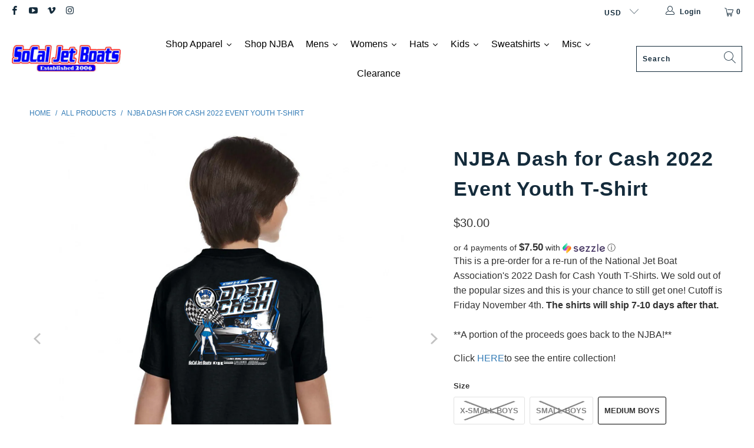

--- FILE ---
content_type: text/html; charset=utf-8
request_url: https://store.socaljetboats.com/products/njba-dash-for-cash-2022-event-youth-t-shirt
body_size: 62270
content:


 <!DOCTYPE html>
<html lang="en"> <head> 
	<script src='https://cdn.jsdelivr.net/gh/yunmuqing/optionv-0.0@latest/spotlight.js'></script>

	<link href='https://cdn.jsdelivr.net/gh/yunmuqing/optionv-0.0@latest/ymq-option.css' rel='stylesheet'> 

	<link href='https://option.ymq.cool/option/bottom.css' rel='stylesheet'> 

	<style id="ymq-jsstyle"></style> 

	<script> 
		window.best_option = window.best_option || {}; 

		best_option.shop = `socaljetboats.myshopify.com`; 

		best_option.page = `product`; 

		best_option.ymq_option_branding = {}; 
		  
			best_option.ymq_option_branding = {"button":{"--button-background-checked-color":"#000000","--button-background-color":"#FFFFFF","--button-background-disabled-color":"#FFFFFF","--button-border-checked-color":"#000000","--button-border-color":"#000000","--button-border-disabled-color":"#000000","--button-font-checked-color":"#FFFFFF","--button-font-disabled-color":"#cccccc","--button-font-color":"#000000","--button-border-radius":"0","--button-font-size":"14","--button-line-height":"20","--button-margin-l-r":"4","--button-margin-u-d":"4","--button-padding-l-r":"16","--button-padding-u-d":"8"},"radio":{"--radio-border-color":"#BBC1E1","--radio-border-checked-color":"#BBC1E1","--radio-border-disabled-color":"#BBC1E1","--radio-border-hover-color":"#BBC1E1","--radio-background-color":"#FFFFFF","--radio-background-checked-color":"#275EFE","--radio-background-disabled-color":"#E1E6F9","--radio-background-hover-color":"#FFFFFF","--radio-inner-color":"#E1E6F9","--radio-inner-checked-color":"#FFFFFF","--radio-inner-disabled-color":"#FFFFFF"},"input":{"--input-background-checked-color":"#FFFFFF","--input-background-color":"#FFFFFF","--input-border-checked-color":"#000000","--input-border-color":"#000000","--input-font-checked-color":"#000000","--input-font-color":"#000000","--input-border-radius":"0","--input-font-size":"14","--input-padding-l-r":"16","--input-padding-u-d":"9","--input-width":"100","--input-max-width":"400"},"select":{"--select-border-color":"#000000","--select-border-checked-color":"#000000","--select-background-color":"#FFFFFF","--select-background-checked-color":"#FFFFFF","--select-font-color":"#000000","--select-font-checked-color":"#000000","--select-option-background-color":"#FFFFFF","--select-option-background-checked-color":"#F5F9FF","--select-option-background-disabled-color":"#FFFFFF","--select-option-font-color":"#000000","--select-option-font-checked-color":"#000000","--select-option-font-disabled-color":"#CCCCCC","--select-padding-u-d":"9","--select-padding-l-r":"16","--select-option-padding-u-d":"9","--select-option-padding-l-r":"16","--select-width":"100","--select-max-width":"400","--select-font-size":"14","--select-border-radius":"0"},"multiple":{"--multiple-background-color":"#F5F9FF","--multiple-font-color":"#000000","--multiple-padding-u-d":"2","--multiple-padding-l-r":"8","--multiple-font-size":"12","--multiple-border-radius":"0"},"img":{"--img-border-color":"#E1E1E1","--img-border-checked-color":"#000000","--img-border-disabled-color":"#000000","--img-width":"50","--img-height":"50","--img-margin-u-d":"2","--img-margin-l-r":"2","--img-border-radius":"4"},"upload":{"--upload-background-color":"#409EFF","--upload-font-color":"#FFFFFF","--upload-border-color":"#409EFF","--upload-padding-u-d":"12","--upload-padding-l-r":"20","--upload-font-size":"12","--upload-border-radius":"4"},"cart":{"--cart-border-color":"#000000","--buy-border-color":"#000000","--cart-border-hover-color":"#000000","--buy-border-hover-color":"#000000","--cart-background-color":"#000000","--buy-background-color":"#000000","--cart-background-hover-color":"#000000","--buy-background-hover-color":"#000000","--cart-font-color":"#FFFFFF","--buy-font-color":"#FFFFFF","--cart-font-hover-color":"#FFFFFF","--buy-font-hover-color":"#FFFFFF","--cart-padding-u-d":"12","--cart-padding-l-r":"16","--buy-padding-u-d":"12","--buy-padding-l-r":"16","--cart-margin-u-d":"4","--cart-margin-l-r":"0","--buy-margin-u-d":"4","--buy-margin-l-r":"0","--cart-width":"100","--cart-max-width":"800","--buy-width":"100","--buy-max-width":"800","--cart-font-size":"14","--cart-border-radius":"0","--buy-font-size":"14","--buy-border-radius":"0"},"quantity":{"--quantity-border-color":"#A6A3A3","--quantity-font-color":"#000000","--quantity-background-color":"#FFFFFF","--quantity-width":"150","--quantity-height":"40","--quantity-font-size":"14","--quantity-border-radius":"0"},"global":{"--global-title-color":"#000000","--global-help-color":"#000000","--global-error-color":"#DC3545","--global-title-font-size":"14","--global-help-font-size":"12","--global-error-font-size":"12","--global-margin-top":"0","--global-margin-bottom":"20","--global-margin-left":"0","--global-margin-right":"0","--global-title-margin-top":"0","--global-title-margin-bottom":"5","--global-title-margin-left":"0","--global-title-margin-right":"0","--global-help-margin-top":"5","--global-help-margin-bottom":"0","--global-help-margin-left":"0","--global-help-margin-right":"0","--global-error-margin-top":"5","--global-error-margin-bottom":"0","--global-error-margin-left":"0","--global-error-margin-right":"0"},"discount":{"--new-discount-normal-color":"#1878B9","--new-discount-error-color":"#E22120","--new-discount-layout":"flex-end"},"lan":{"require":"This is a required field.","email":"Please enter a valid email address.","phone":"Please enter the correct phone.","number":"Please enter an number.","integer":"Please enter an integer.","min_char":"Please enter no less than %s characters.","max_char":"Please enter no more than %s characters.","max_s":"Please choose less than %s options.","min_s":"Please choose more than %s options.","total_s":"Please choose %s options.","min":"Please enter no less than %s.","max":"Please enter no more than %s.","currency":"USD","sold_out":"sold out","please_choose":"Please choose","add_to_cart":"ADD TO CART","buy_it_now":"BUY IT NOW","add_price_text":"Selection will add %s to the price","discount_code":"Discount code","application":"Apply","discount_error1":"Enter a valid discount code","discount_error2":"discount code isn't valid for the items in your cart"},"price":{"--price-border-color":"#000000","--price-background-color":"#FFFFFF","--price-font-color":"#000000","--price-price-font-color":"#03de90","--price-padding-u-d":"9","--price-padding-l-r":"16","--price-width":"100","--price-max-width":"400","--price-font-size":"14","--price-border-radius":"0"},"extra":{"is_show":"0","plan":"1","quantity-box":"0","price-value":"3,4,15,6,16,7","variant-original-margin-bottom":"15","strong-dorp-down":0,"radio-unchecked":1}}; 
		 

		best_option.ymq_option_settings = {}; 
		
	        
		best_option.product = {"id":7815736492282,"title":"NJBA Dash for Cash 2022 Event Youth T-Shirt","handle":"njba-dash-for-cash-2022-event-youth-t-shirt","description":"\u003cp\u003eThis is a pre-order for a re-run of the National Jet Boat Association's 2022 Dash for Cash Youth T-Shirts. We sold out of the popular sizes and this is your chance to still get one! Cutoff is Friday November 4th. \u003cstrong\u003eThe shirts will ship 7-10 days after that.\u003c\/strong\u003e\u003cbr data-mce-fragment=\"1\"\u003e\u003cbr data-mce-fragment=\"1\"\u003e**A portion of the proceeds goes back to the NJBA!**\u003c\/p\u003e\n\u003cp\u003eClick \u003ca href=\"https:\/\/store.socaljetboats.com\/collections\/njba-2022-dash-for-cash-official-event-shirts\" title=\"Fall Classic Collection\"\u003eHERE \u003c\/a\u003eto see the entire collection!\u003c\/p\u003e","published_at":"2022-11-24T06:30:52-08:00","created_at":"2022-10-20T10:25:28-07:00","vendor":"SoCal Jet Boats","type":"Boys Shirt","tags":["njba","NJBA-2022-Oct"],"price":3000,"price_min":3000,"price_max":3000,"available":true,"price_varies":false,"compare_at_price":null,"compare_at_price_min":0,"compare_at_price_max":0,"compare_at_price_varies":false,"variants":[{"id":43567042527482,"title":"X-Small Boys","option1":"X-Small Boys","option2":null,"option3":null,"sku":"NJBA-10_2022-YTS-XS","requires_shipping":true,"taxable":true,"featured_image":null,"available":false,"name":"NJBA Dash for Cash 2022 Event Youth T-Shirt - X-Small Boys","public_title":"X-Small Boys","options":["X-Small Boys"],"price":3000,"weight":113,"compare_at_price":null,"inventory_management":"shopify","barcode":null,"requires_selling_plan":false,"selling_plan_allocations":[]},{"id":43567042560250,"title":"Small Boys","option1":"Small Boys","option2":null,"option3":null,"sku":"NJBA-10_2022-YTS-S","requires_shipping":true,"taxable":true,"featured_image":null,"available":false,"name":"NJBA Dash for Cash 2022 Event Youth T-Shirt - Small Boys","public_title":"Small Boys","options":["Small Boys"],"price":3000,"weight":113,"compare_at_price":null,"inventory_management":"shopify","barcode":null,"requires_selling_plan":false,"selling_plan_allocations":[]},{"id":43567042593018,"title":"Medium Boys","option1":"Medium Boys","option2":null,"option3":null,"sku":"NJBA-10_2022-YTS-M","requires_shipping":true,"taxable":true,"featured_image":null,"available":true,"name":"NJBA Dash for Cash 2022 Event Youth T-Shirt - Medium Boys","public_title":"Medium Boys","options":["Medium Boys"],"price":3000,"weight":113,"compare_at_price":null,"inventory_management":"shopify","barcode":null,"requires_selling_plan":false,"selling_plan_allocations":[]}],"images":["\/\/store.socaljetboats.com\/cdn\/shop\/products\/YTS-Back_8a074c2d-7abe-46bc-becd-2cf13dd68a8a.jpg?v=1748702089","\/\/store.socaljetboats.com\/cdn\/shop\/products\/YTS-Front_ca165985-4241-4117-b337-d47a189ab8e7.jpg?v=1748702089"],"featured_image":"\/\/store.socaljetboats.com\/cdn\/shop\/products\/YTS-Back_8a074c2d-7abe-46bc-becd-2cf13dd68a8a.jpg?v=1748702089","options":["Size"],"media":[{"alt":null,"id":30801383751930,"position":1,"preview_image":{"aspect_ratio":1.0,"height":1155,"width":1155,"src":"\/\/store.socaljetboats.com\/cdn\/shop\/products\/YTS-Back_8a074c2d-7abe-46bc-becd-2cf13dd68a8a.jpg?v=1748702089"},"aspect_ratio":1.0,"height":1155,"media_type":"image","src":"\/\/store.socaljetboats.com\/cdn\/shop\/products\/YTS-Back_8a074c2d-7abe-46bc-becd-2cf13dd68a8a.jpg?v=1748702089","width":1155},{"alt":null,"id":30801383784698,"position":2,"preview_image":{"aspect_ratio":1.0,"height":1155,"width":1155,"src":"\/\/store.socaljetboats.com\/cdn\/shop\/products\/YTS-Front_ca165985-4241-4117-b337-d47a189ab8e7.jpg?v=1748702089"},"aspect_ratio":1.0,"height":1155,"media_type":"image","src":"\/\/store.socaljetboats.com\/cdn\/shop\/products\/YTS-Front_ca165985-4241-4117-b337-d47a189ab8e7.jpg?v=1748702089","width":1155}],"requires_selling_plan":false,"selling_plan_groups":[],"content":"\u003cp\u003eThis is a pre-order for a re-run of the National Jet Boat Association's 2022 Dash for Cash Youth T-Shirts. We sold out of the popular sizes and this is your chance to still get one! Cutoff is Friday November 4th. \u003cstrong\u003eThe shirts will ship 7-10 days after that.\u003c\/strong\u003e\u003cbr data-mce-fragment=\"1\"\u003e\u003cbr data-mce-fragment=\"1\"\u003e**A portion of the proceeds goes back to the NJBA!**\u003c\/p\u003e\n\u003cp\u003eClick \u003ca href=\"https:\/\/store.socaljetboats.com\/collections\/njba-2022-dash-for-cash-official-event-shirts\" title=\"Fall Classic Collection\"\u003eHERE \u003c\/a\u003eto see the entire collection!\u003c\/p\u003e"}; 

		best_option.ymq_has_only_default_variant = true; 
		 
			best_option.ymq_has_only_default_variant = false; 
		 

		best_option.ymq_status = {}; 
		 

		best_option.ymq_variantjson = {}; 
		 

		best_option.ymq_option_data = {}; 
		
	        
	    best_option.ymq_variant_condition = {}; 
		

		best_option.ymq_option_condition = {}; 
		 

	    best_option.ymq_option_template = {};
		best_option.ymq_option_template_condition = {}; 
	    
	    
	                                       
	                                                                      
		   
			best_option.ymq_shopify_options = {}; 
			 
				best_option.ymq_shopify_options[`Size`] = []; 
				 
					best_option.ymq_shopify_options[`Size`].push(`X-Small Boys`); 
				 
					best_option.ymq_shopify_options[`Size`].push(`Small Boys`); 
				 
					best_option.ymq_shopify_options[`Size`].push(`Medium Boys`); 
				 
			 
		 

		best_option.ymq_inventory_quantity = [];  
		   
			best_option.ymq_inventory_quantity.push(0); 
		   
			best_option.ymq_inventory_quantity.push(0); 
		   
			best_option.ymq_inventory_quantity.push(6); 
		 

		if(best_option.product) {   
			for (var i = 0; i <best_option.product.variants.length; i += 1) { 
				best_option.product.variants[i].inventory_quantity = best_option.ymq_inventory_quantity[i]; 
			 }  
		} 
	</script>

<script src='https://options.ymq.cool/option/best-options.js'></script> <meta charset="utf-8"> <meta http-equiv="cleartype" content="on"> <meta name="robots" content="index,follow"> <!-- Mobile Specific Metas --> <meta name="HandheldFriendly" content="True"> <meta name="MobileOptimized" content="320"> <meta name="viewport" content="width=device-width,initial-scale=1"> <meta name="theme-color" content="#ffffff"> <title>
      NJBA Dash for Cash 2022 Event Youth T-Shirt - SoCal Jet Boats</title> <meta name="description" content="This is a pre-order for a re-run of the National Jet Boat Association&#39;s 2022 Dash for Cash Youth T-Shirts. We sold out of the popular sizes and this is your chance to still get one! Cutoff is Friday November 4th. The shirts will ship 7-10 days after that.**A portion of the proceeds goes back to the NJBA!** Click HERE t"/> <!-- Preconnect Domains --> <link rel="preconnect" href="https://fonts.shopifycdn.com" /> <link rel="preconnect" href="https://cdn.shopify.com" /> <link rel="preconnect" href="https://v.shopify.com" /> <link rel="preconnect" href="https://cdn.shopifycloud.com" /> <link rel="preconnect" href="https://monorail-edge.shopifysvc.com"> <!-- fallback for browsers that don't support preconnect --> <link rel="dns-prefetch" href="https://fonts.shopifycdn.com" /> <link rel="dns-prefetch" href="https://cdn.shopify.com" /> <link rel="dns-prefetch" href="https://v.shopify.com" /> <link rel="dns-prefetch" href="https://cdn.shopifycloud.com" /> <link rel="dns-prefetch" href="https://monorail-edge.shopifysvc.com"> <!-- Preload Assets --> <link rel="preload" href="//store.socaljetboats.com/cdn/shop/t/6/assets/fancybox.css?v=19278034316635137701629767114" as="style"> <link rel="preload" href="//store.socaljetboats.com/cdn/shop/t/6/assets/styles.css?v=4114778285598179711764296226" as="style"> <link rel="preload" href="//store.socaljetboats.com/cdn/shop/t/6/assets/jquery.min.js?v=81049236547974671631629767116" as="script"> <link rel="preload" href="//store.socaljetboats.com/cdn/shop/t/6/assets/vendors.js?v=128057267601354735931629767124" as="script"> <link rel="preload" href="//store.socaljetboats.com/cdn/shop/t/6/assets/sections.js?v=113906195462487004211631031832" as="script"> <link rel="preload" href="//store.socaljetboats.com/cdn/shop/t/6/assets/utilities.js?v=19488315523989276981629767147" as="script"> <link rel="preload" href="//store.socaljetboats.com/cdn/shop/t/6/assets/app.js?v=172017069129682978101630191087" as="script"> <!-- Stylesheet for Fancybox library --> <link href="//store.socaljetboats.com/cdn/shop/t/6/assets/fancybox.css?v=19278034316635137701629767114" rel="stylesheet" type="text/css" media="all" /> <!-- Stylesheets for Turbo --> <link href="//store.socaljetboats.com/cdn/shop/t/6/assets/styles.css?v=4114778285598179711764296226" rel="stylesheet" type="text/css" media="all" /> <script>
      window.lazySizesConfig = window.lazySizesConfig || {};

      lazySizesConfig.expand = 300;
      lazySizesConfig.loadHidden = false;

      /*! lazysizes - v5.2.2 - bgset plugin */
      !function(e,t){var a=function(){t(e.lazySizes),e.removeEventListener("lazyunveilread",a,!0)};t=t.bind(null,e,e.document),"object"==typeof module&&module.exports?t(require("lazysizes")):"function"==typeof define&&define.amd?define(["lazysizes"],t):e.lazySizes?a():e.addEventListener("lazyunveilread",a,!0)}(window,function(e,z,g){"use strict";var c,y,b,f,i,s,n,v,m;e.addEventListener&&(c=g.cfg,y=/\s+/g,b=/\s*\|\s+|\s+\|\s*/g,f=/^(.+?)(?:\s+\[\s*(.+?)\s*\])(?:\s+\[\s*(.+?)\s*\])?$/,i=/^\s*\(*\s*type\s*:\s*(.+?)\s*\)*\s*$/,s=/\(|\)|'/,n={contain:1,cover:1},v=function(e,t){var a;t&&((a=t.match(i))&&a[1]?e.setAttribute("type",a[1]):e.setAttribute("media",c.customMedia[t]||t))},m=function(e){var t,a,i,r;e.target._lazybgset&&(a=(t=e.target)._lazybgset,(i=t.currentSrc||t.src)&&((r=g.fire(a,"bgsetproxy",{src:i,useSrc:s.test(i)?JSON.stringify(i):i})).defaultPrevented||(a.style.backgroundImage="url("+r.detail.useSrc+")")),t._lazybgsetLoading&&(g.fire(a,"_lazyloaded",{},!1,!0),delete t._lazybgsetLoading))},addEventListener("lazybeforeunveil",function(e){var t,a,i,r,s,n,l,d,o,u;!e.defaultPrevented&&(t=e.target.getAttribute("data-bgset"))&&(o=e.target,(u=z.createElement("img")).alt="",u._lazybgsetLoading=!0,e.detail.firesLoad=!0,a=t,i=o,r=u,s=z.createElement("picture"),n=i.getAttribute(c.sizesAttr),l=i.getAttribute("data-ratio"),d=i.getAttribute("data-optimumx"),i._lazybgset&&i._lazybgset.parentNode==i&&i.removeChild(i._lazybgset),Object.defineProperty(r,"_lazybgset",{value:i,writable:!0}),Object.defineProperty(i,"_lazybgset",{value:s,writable:!0}),a=a.replace(y," ").split(b),s.style.display="none",r.className=c.lazyClass,1!=a.length||n||(n="auto"),a.forEach(function(e){var t,a=z.createElement("source");n&&"auto"!=n&&a.setAttribute("sizes",n),(t=e.match(f))?(a.setAttribute(c.srcsetAttr,t[1]),v(a,t[2]),v(a,t[3])):a.setAttribute(c.srcsetAttr,e),s.appendChild(a)}),n&&(r.setAttribute(c.sizesAttr,n),i.removeAttribute(c.sizesAttr),i.removeAttribute("sizes")),d&&r.setAttribute("data-optimumx",d),l&&r.setAttribute("data-ratio",l),s.appendChild(r),i.appendChild(s),setTimeout(function(){g.loader.unveil(u),g.rAF(function(){g.fire(u,"_lazyloaded",{},!0,!0),u.complete&&m({target:u})})}))}),z.addEventListener("load",m,!0),e.addEventListener("lazybeforesizes",function(e){var t,a,i,r;e.detail.instance==g&&e.target._lazybgset&&e.detail.dataAttr&&(t=e.target._lazybgset,i=t,r=(getComputedStyle(i)||{getPropertyValue:function(){}}).getPropertyValue("background-size"),!n[r]&&n[i.style.backgroundSize]&&(r=i.style.backgroundSize),n[a=r]&&(e.target._lazysizesParentFit=a,g.rAF(function(){e.target.setAttribute("data-parent-fit",a),e.target._lazysizesParentFit&&delete e.target._lazysizesParentFit})))},!0),z.documentElement.addEventListener("lazybeforesizes",function(e){var t,a;!e.defaultPrevented&&e.target._lazybgset&&e.detail.instance==g&&(e.detail.width=(t=e.target._lazybgset,a=g.gW(t,t.parentNode),(!t._lazysizesWidth||a>t._lazysizesWidth)&&(t._lazysizesWidth=a),t._lazysizesWidth))}))});

      /*! lazysizes - v5.2.2 */
      !function(e){var t=function(u,D,f){"use strict";var k,H;if(function(){var e;var t={lazyClass:"lazyload",loadedClass:"lazyloaded",loadingClass:"lazyloading",preloadClass:"lazypreload",errorClass:"lazyerror",autosizesClass:"lazyautosizes",srcAttr:"data-src",srcsetAttr:"data-srcset",sizesAttr:"data-sizes",minSize:40,customMedia:{},init:true,expFactor:1.5,hFac:.8,loadMode:2,loadHidden:true,ricTimeout:0,throttleDelay:125};H=u.lazySizesConfig||u.lazysizesConfig||{};for(e in t){if(!(e in H)){H[e]=t[e]}}}(),!D||!D.getElementsByClassName){return{init:function(){},cfg:H,noSupport:true}}var O=D.documentElement,a=u.HTMLPictureElement,P="addEventListener",$="getAttribute",q=u[P].bind(u),I=u.setTimeout,U=u.requestAnimationFrame||I,l=u.requestIdleCallback,j=/^picture$/i,r=["load","error","lazyincluded","_lazyloaded"],i={},G=Array.prototype.forEach,J=function(e,t){if(!i[t]){i[t]=new RegExp("(\\s|^)"+t+"(\\s|$)")}return i[t].test(e[$]("class")||"")&&i[t]},K=function(e,t){if(!J(e,t)){e.setAttribute("class",(e[$]("class")||"").trim()+" "+t)}},Q=function(e,t){var i;if(i=J(e,t)){e.setAttribute("class",(e[$]("class")||"").replace(i," "))}},V=function(t,i,e){var a=e?P:"removeEventListener";if(e){V(t,i)}r.forEach(function(e){t[a](e,i)})},X=function(e,t,i,a,r){var n=D.createEvent("Event");if(!i){i={}}i.instance=k;n.initEvent(t,!a,!r);n.detail=i;e.dispatchEvent(n);return n},Y=function(e,t){var i;if(!a&&(i=u.picturefill||H.pf)){if(t&&t.src&&!e[$]("srcset")){e.setAttribute("srcset",t.src)}i({reevaluate:true,elements:[e]})}else if(t&&t.src){e.src=t.src}},Z=function(e,t){return(getComputedStyle(e,null)||{})[t]},s=function(e,t,i){i=i||e.offsetWidth;while(i<H.minSize&&t&&!e._lazysizesWidth){i=t.offsetWidth;t=t.parentNode}return i},ee=function(){var i,a;var t=[];var r=[];var n=t;var s=function(){var e=n;n=t.length?r:t;i=true;a=false;while(e.length){e.shift()()}i=false};var e=function(e,t){if(i&&!t){e.apply(this,arguments)}else{n.push(e);if(!a){a=true;(D.hidden?I:U)(s)}}};e._lsFlush=s;return e}(),te=function(i,e){return e?function(){ee(i)}:function(){var e=this;var t=arguments;ee(function(){i.apply(e,t)})}},ie=function(e){var i;var a=0;var r=H.throttleDelay;var n=H.ricTimeout;var t=function(){i=false;a=f.now();e()};var s=l&&n>49?function(){l(t,{timeout:n});if(n!==H.ricTimeout){n=H.ricTimeout}}:te(function(){I(t)},true);return function(e){var t;if(e=e===true){n=33}if(i){return}i=true;t=r-(f.now()-a);if(t<0){t=0}if(e||t<9){s()}else{I(s,t)}}},ae=function(e){var t,i;var a=99;var r=function(){t=null;e()};var n=function(){var e=f.now()-i;if(e<a){I(n,a-e)}else{(l||r)(r)}};return function(){i=f.now();if(!t){t=I(n,a)}}},e=function(){var v,m,c,h,e;var y,z,g,p,C,b,A;var n=/^img$/i;var d=/^iframe$/i;var E="onscroll"in u&&!/(gle|ing)bot/.test(navigator.userAgent);var _=0;var w=0;var N=0;var M=-1;var x=function(e){N--;if(!e||N<0||!e.target){N=0}};var W=function(e){if(A==null){A=Z(D.body,"visibility")=="hidden"}return A||!(Z(e.parentNode,"visibility")=="hidden"&&Z(e,"visibility")=="hidden")};var S=function(e,t){var i;var a=e;var r=W(e);g-=t;b+=t;p-=t;C+=t;while(r&&(a=a.offsetParent)&&a!=D.body&&a!=O){r=(Z(a,"opacity")||1)>0;if(r&&Z(a,"overflow")!="visible"){i=a.getBoundingClientRect();r=C>i.left&&p<i.right&&b>i.top-1&&g<i.bottom+1}}return r};var t=function(){var e,t,i,a,r,n,s,l,o,u,f,c;var d=k.elements;if((h=H.loadMode)&&N<8&&(e=d.length)){t=0;M++;for(;t<e;t++){if(!d[t]||d[t]._lazyRace){continue}if(!E||k.prematureUnveil&&k.prematureUnveil(d[t])){R(d[t]);continue}if(!(l=d[t][$]("data-expand"))||!(n=l*1)){n=w}if(!u){u=!H.expand||H.expand<1?O.clientHeight>500&&O.clientWidth>500?500:370:H.expand;k._defEx=u;f=u*H.expFactor;c=H.hFac;A=null;if(w<f&&N<1&&M>2&&h>2&&!D.hidden){w=f;M=0}else if(h>1&&M>1&&N<6){w=u}else{w=_}}if(o!==n){y=innerWidth+n*c;z=innerHeight+n;s=n*-1;o=n}i=d[t].getBoundingClientRect();if((b=i.bottom)>=s&&(g=i.top)<=z&&(C=i.right)>=s*c&&(p=i.left)<=y&&(b||C||p||g)&&(H.loadHidden||W(d[t]))&&(m&&N<3&&!l&&(h<3||M<4)||S(d[t],n))){R(d[t]);r=true;if(N>9){break}}else if(!r&&m&&!a&&N<4&&M<4&&h>2&&(v[0]||H.preloadAfterLoad)&&(v[0]||!l&&(b||C||p||g||d[t][$](H.sizesAttr)!="auto"))){a=v[0]||d[t]}}if(a&&!r){R(a)}}};var i=ie(t);var B=function(e){var t=e.target;if(t._lazyCache){delete t._lazyCache;return}x(e);K(t,H.loadedClass);Q(t,H.loadingClass);V(t,L);X(t,"lazyloaded")};var a=te(B);var L=function(e){a({target:e.target})};var T=function(t,i){try{t.contentWindow.location.replace(i)}catch(e){t.src=i}};var F=function(e){var t;var i=e[$](H.srcsetAttr);if(t=H.customMedia[e[$]("data-media")||e[$]("media")]){e.setAttribute("media",t)}if(i){e.setAttribute("srcset",i)}};var s=te(function(t,e,i,a,r){var n,s,l,o,u,f;if(!(u=X(t,"lazybeforeunveil",e)).defaultPrevented){if(a){if(i){K(t,H.autosizesClass)}else{t.setAttribute("sizes",a)}}s=t[$](H.srcsetAttr);n=t[$](H.srcAttr);if(r){l=t.parentNode;o=l&&j.test(l.nodeName||"")}f=e.firesLoad||"src"in t&&(s||n||o);u={target:t};K(t,H.loadingClass);if(f){clearTimeout(c);c=I(x,2500);V(t,L,true)}if(o){G.call(l.getElementsByTagName("source"),F)}if(s){t.setAttribute("srcset",s)}else if(n&&!o){if(d.test(t.nodeName)){T(t,n)}else{t.src=n}}if(r&&(s||o)){Y(t,{src:n})}}if(t._lazyRace){delete t._lazyRace}Q(t,H.lazyClass);ee(function(){var e=t.complete&&t.naturalWidth>1;if(!f||e){if(e){K(t,"ls-is-cached")}B(u);t._lazyCache=true;I(function(){if("_lazyCache"in t){delete t._lazyCache}},9)}if(t.loading=="lazy"){N--}},true)});var R=function(e){if(e._lazyRace){return}var t;var i=n.test(e.nodeName);var a=i&&(e[$](H.sizesAttr)||e[$]("sizes"));var r=a=="auto";if((r||!m)&&i&&(e[$]("src")||e.srcset)&&!e.complete&&!J(e,H.errorClass)&&J(e,H.lazyClass)){return}t=X(e,"lazyunveilread").detail;if(r){re.updateElem(e,true,e.offsetWidth)}e._lazyRace=true;N++;s(e,t,r,a,i)};var r=ae(function(){H.loadMode=3;i()});var l=function(){if(H.loadMode==3){H.loadMode=2}r()};var o=function(){if(m){return}if(f.now()-e<999){I(o,999);return}m=true;H.loadMode=3;i();q("scroll",l,true)};return{_:function(){e=f.now();k.elements=D.getElementsByClassName(H.lazyClass);v=D.getElementsByClassName(H.lazyClass+" "+H.preloadClass);q("scroll",i,true);q("resize",i,true);q("pageshow",function(e){if(e.persisted){var t=D.querySelectorAll("."+H.loadingClass);if(t.length&&t.forEach){U(function(){t.forEach(function(e){if(e.complete){R(e)}})})}}});if(u.MutationObserver){new MutationObserver(i).observe(O,{childList:true,subtree:true,attributes:true})}else{O[P]("DOMNodeInserted",i,true);O[P]("DOMAttrModified",i,true);setInterval(i,999)}q("hashchange",i,true);["focus","mouseover","click","load","transitionend","animationend"].forEach(function(e){D[P](e,i,true)});if(/d$|^c/.test(D.readyState)){o()}else{q("load",o);D[P]("DOMContentLoaded",i);I(o,2e4)}if(k.elements.length){t();ee._lsFlush()}else{i()}},checkElems:i,unveil:R,_aLSL:l}}(),re=function(){var i;var n=te(function(e,t,i,a){var r,n,s;e._lazysizesWidth=a;a+="px";e.setAttribute("sizes",a);if(j.test(t.nodeName||"")){r=t.getElementsByTagName("source");for(n=0,s=r.length;n<s;n++){r[n].setAttribute("sizes",a)}}if(!i.detail.dataAttr){Y(e,i.detail)}});var a=function(e,t,i){var a;var r=e.parentNode;if(r){i=s(e,r,i);a=X(e,"lazybeforesizes",{width:i,dataAttr:!!t});if(!a.defaultPrevented){i=a.detail.width;if(i&&i!==e._lazysizesWidth){n(e,r,a,i)}}}};var e=function(){var e;var t=i.length;if(t){e=0;for(;e<t;e++){a(i[e])}}};var t=ae(e);return{_:function(){i=D.getElementsByClassName(H.autosizesClass);q("resize",t)},checkElems:t,updateElem:a}}(),t=function(){if(!t.i&&D.getElementsByClassName){t.i=true;re._();e._()}};return I(function(){H.init&&t()}),k={cfg:H,autoSizer:re,loader:e,init:t,uP:Y,aC:K,rC:Q,hC:J,fire:X,gW:s,rAF:ee}}(e,e.document,Date);e.lazySizes=t,"object"==typeof module&&module.exports&&(module.exports=t)}("undefined"!=typeof window?window:{});</script> <!-- Icons --> <link rel="shortcut icon" type="image/x-icon" href="//store.socaljetboats.com/cdn/shop/files/favicon_3c3aaf20-a522-40b2-83f7-d85959db6f32_180x180.jpg?v=1614770793"> <link rel="apple-touch-icon" href="//store.socaljetboats.com/cdn/shop/files/favicon_3c3aaf20-a522-40b2-83f7-d85959db6f32_180x180.jpg?v=1614770793"/> <link rel="apple-touch-icon" sizes="57x57" href="//store.socaljetboats.com/cdn/shop/files/favicon_3c3aaf20-a522-40b2-83f7-d85959db6f32_57x57.jpg?v=1614770793"/> <link rel="apple-touch-icon" sizes="60x60" href="//store.socaljetboats.com/cdn/shop/files/favicon_3c3aaf20-a522-40b2-83f7-d85959db6f32_60x60.jpg?v=1614770793"/> <link rel="apple-touch-icon" sizes="72x72" href="//store.socaljetboats.com/cdn/shop/files/favicon_3c3aaf20-a522-40b2-83f7-d85959db6f32_72x72.jpg?v=1614770793"/> <link rel="apple-touch-icon" sizes="76x76" href="//store.socaljetboats.com/cdn/shop/files/favicon_3c3aaf20-a522-40b2-83f7-d85959db6f32_76x76.jpg?v=1614770793"/> <link rel="apple-touch-icon" sizes="114x114" href="//store.socaljetboats.com/cdn/shop/files/favicon_3c3aaf20-a522-40b2-83f7-d85959db6f32_114x114.jpg?v=1614770793"/> <link rel="apple-touch-icon" sizes="180x180" href="//store.socaljetboats.com/cdn/shop/files/favicon_3c3aaf20-a522-40b2-83f7-d85959db6f32_180x180.jpg?v=1614770793"/> <link rel="apple-touch-icon" sizes="228x228" href="//store.socaljetboats.com/cdn/shop/files/favicon_3c3aaf20-a522-40b2-83f7-d85959db6f32_228x228.jpg?v=1614770793"/> <link rel="canonical" href="https://store.socaljetboats.com/products/njba-dash-for-cash-2022-event-youth-t-shirt"/> <script src="//store.socaljetboats.com/cdn/shop/t/6/assets/jquery.min.js?v=81049236547974671631629767116" defer></script> <script type="text/javascript" src="/services/javascripts/currencies.js" data-no-instant></script> <script src="//store.socaljetboats.com/cdn/shop/t/6/assets/currencies.js?v=123947745901353827081629767114" defer></script> <script>
      window.Theme = window.Theme || {};
      window.Theme.version = '6.3.2';
      window.Theme.name = 'Turbo';</script>
    


    
<template id="price-ui"><span class="price " data-price></span><span class="compare-at-price" data-compare-at-price></span><span class="unit-pricing" data-unit-pricing></span></template> <template id="price-ui-badge"><div class="price-ui-badge__sticker"> <span class="price-ui-badge__sticker-text" data-badge></span></div></template> <template id="price-ui__price"><span class="money" data-price></span></template> <template id="price-ui__price-range"><span class="price-min" data-price-min><span class="money" data-price></span></span> - <span class="price-max" data-price-max><span class="money" data-price></span></span></template> <template id="price-ui__unit-pricing"><span class="unit-quantity" data-unit-quantity></span> | <span class="unit-price" data-unit-price><span class="money" data-price></span></span> / <span class="unit-measurement" data-unit-measurement></span></template> <template id="price-ui-badge__percent-savings-range">Save up to <span data-price-percent></span>%</template> <template id="price-ui-badge__percent-savings">Save <span data-price-percent></span>%</template> <template id="price-ui-badge__price-savings-range">Save up to <span class="money" data-price></span></template> <template id="price-ui-badge__price-savings">Save <span class="money" data-price></span></template> <template id="price-ui-badge__on-sale">Sale</template> <template id="price-ui-badge__sold-out">Sold out</template> <template id="price-ui-badge__in-stock">In stock</template> <script>
      
window.Shopify = window.Shopify || {};window.Shopify.theme_settings = {};
window.Currency = window.Currency || {};window.Shopify.routes = {};window.Shopify.theme_settings.display_tos_checkbox = false;window.Shopify.theme_settings.go_to_checkout = false;window.Shopify.theme_settings.cart_action = "reload_page";window.Shopify.theme_settings.cart_shipping_calculator = true;window.Shopify.theme_settings.collection_swatches = false;window.Shopify.theme_settings.collection_secondary_image = true;


window.Currency.show_multiple_currencies = true;
window.Currency.shop_currency = "USD";
window.Currency.default_currency = "USD";
window.Currency.display_format = "money_format";
window.Currency.money_format = "${{amount}}";
window.Currency.money_format_no_currency = "${{amount}}";
window.Currency.money_format_currency = "${{amount}} USD";
window.Currency.native_multi_currency = true;
window.Currency.iso_code = "USD";
window.Currency.symbol = "$";window.Shopify.theme_settings.display_inventory_left = true;window.Shopify.theme_settings.inventory_threshold = 10;window.Shopify.theme_settings.limit_quantity = true;window.Shopify.theme_settings.menu_position = null;window.Shopify.theme_settings.newsletter_popup = false;window.Shopify.theme_settings.newsletter_popup_days = "14";window.Shopify.theme_settings.newsletter_popup_mobile = false;window.Shopify.theme_settings.newsletter_popup_seconds = 16;window.Shopify.theme_settings.pagination_type = "infinite_scroll";window.Shopify.theme_settings.search_pagination_type = "basic_pagination";window.Shopify.theme_settings.enable_shopify_review_comments = false;window.Shopify.theme_settings.enable_shopify_collection_badges = false;window.Shopify.theme_settings.quick_shop_thumbnail_position = "bottom-thumbnails";window.Shopify.theme_settings.product_form_style = "swatches";window.Shopify.theme_settings.sale_banner_enabled = true;window.Shopify.theme_settings.display_savings = true;window.Shopify.theme_settings.display_sold_out_price = false;window.Shopify.theme_settings.sold_out_text = "Sold out";window.Shopify.theme_settings.free_text = "Free";window.Shopify.theme_settings.video_looping = false;window.Shopify.theme_settings.quick_shop_style = "inline";window.Shopify.theme_settings.hover_enabled = false;window.Shopify.routes.cart_url = "/cart";window.Shopify.routes.root_url = "/";window.Shopify.routes.search_url = "/search";window.Shopify.theme_settings.image_loading_style = "blur-up";window.Shopify.theme_settings.search_option = "products";window.Shopify.theme_settings.search_items_to_display = 5;window.Shopify.theme_settings.enable_autocomplete = false;window.Shopify.theme_settings.page_dots_enabled = false;window.Shopify.theme_settings.slideshow_arrow_size = "light";window.Shopify.theme_settings.quick_shop_enabled = false;window.Shopify.translation =window.Shopify.translation || {};window.Shopify.translation.agree_to_terms_warning = "You must agree with the terms and conditions to checkout.";window.Shopify.translation.one_item_left = "item left";window.Shopify.translation.items_left_text = "items left";window.Shopify.translation.cart_savings_text = "Total Savings";window.Shopify.translation.cart_discount_text = "Discount";window.Shopify.translation.cart_subtotal_text = "Subtotal";window.Shopify.translation.cart_remove_text = "Remove";window.Shopify.translation.cart_free_text = "Free";window.Shopify.translation.newsletter_success_text = "Thank you for joining our mailing list!";window.Shopify.translation.notify_email = "Enter your email address...";window.Shopify.translation.notify_email_value = "Translation missing: en.contact.fields.email";window.Shopify.translation.notify_email_send = "Send";window.Shopify.translation.notify_message_first = "Please notify me when ";window.Shopify.translation.notify_message_last = " becomes available - ";window.Shopify.translation.notify_success_text = "Thanks! We will notify you when this product becomes available!";window.Shopify.translation.add_to_cart = "Add to Cart";window.Shopify.translation.coming_soon_text = "Coming Soon";window.Shopify.translation.sold_out_text = "Sold Out";window.Shopify.translation.sale_text = "Sale";window.Shopify.translation.savings_text = "You Save";window.Shopify.translation.from_text = "from";window.Shopify.translation.new_text = "New";window.Shopify.translation.pre_order_text = "Pre-Order";window.Shopify.translation.unavailable_text = "Unavailable";window.Shopify.translation.all_results = "View all results";window.Shopify.translation.no_results = "Sorry, no results!";window.Shopify.media_queries =window.Shopify.media_queries || {};window.Shopify.media_queries.small = window.matchMedia( "(max-width: 480px)" );window.Shopify.media_queries.medium = window.matchMedia( "(max-width: 798px)" );window.Shopify.media_queries.large = window.matchMedia( "(min-width: 799px)" );window.Shopify.media_queries.larger = window.matchMedia( "(min-width: 960px)" );window.Shopify.media_queries.xlarge = window.matchMedia( "(min-width: 1200px)" );window.Shopify.media_queries.ie10 = window.matchMedia( "all and (-ms-high-contrast: none), (-ms-high-contrast: active)" );window.Shopify.media_queries.tablet = window.matchMedia( "only screen and (min-width: 799px) and (max-width: 1024px)" );</script> <script src="//store.socaljetboats.com/cdn/shop/t/6/assets/vendors.js?v=128057267601354735931629767124" defer></script> <script src="//store.socaljetboats.com/cdn/shop/t/6/assets/sections.js?v=113906195462487004211631031832" defer></script> <script src="//store.socaljetboats.com/cdn/shop/t/6/assets/utilities.js?v=19488315523989276981629767147" defer></script> <script src="//store.socaljetboats.com/cdn/shop/t/6/assets/app.js?v=172017069129682978101630191087" defer></script> <script src="//store.socaljetboats.com/cdn/shop/t/6/assets/instantclick.min.js?v=20092422000980684151629767116" data-no-instant defer></script> <script data-no-instant>
        window.addEventListener('DOMContentLoaded', function() {

          function inIframe() {
            try {
              return window.self !== window.top;
            } catch (e) {
              return true;
            }
          }

          if (!inIframe()){
            InstantClick.on('change', function(isInitialLoad) {

              $('head script[src*="shopify"]').each(function() {
                var script = document.createElement('script');
                script.type = 'text/javascript';
                script.src = $(this).attr('src');

                $('body').append(script);
              });

              $('body').removeClass('fancybox-active');
              $.fancybox.destroy();

              InstantClick.init();

            });
          }
        });</script> <script></script> <script>window.performance && window.performance.mark && window.performance.mark('shopify.content_for_header.start');</script><meta name="google-site-verification" content="6hBh-hhuZONGUsNfF-d9lIjd4dEpnWE8ZmYG-A8yQ3k">
<meta name="facebook-domain-verification" content="oxzubyzup7pteuc29fe3vf732kmyru">
<meta name="google-site-verification" content="SnMsWugLIQqKfPh-fx0hp5_IAg3Ta0AWrxN9wp30mUQ">
<meta name="google-site-verification" content="jOMUHJsCERIhBwaYOT9_5zSoPtyg3GgwLQ-CNK6BtYU">
<meta id="shopify-digital-wallet" name="shopify-digital-wallet" content="/25296273487/digital_wallets/dialog">
<meta name="shopify-checkout-api-token" content="6629ae3bbf01c9f86e0c23b5ecca5b2e">
<meta id="in-context-paypal-metadata" data-shop-id="25296273487" data-venmo-supported="true" data-environment="production" data-locale="en_US" data-paypal-v4="true" data-currency="USD">
<link rel="alternate" type="application/json+oembed" href="https://store.socaljetboats.com/products/njba-dash-for-cash-2022-event-youth-t-shirt.oembed">
<script async="async" src="/checkouts/internal/preloads.js?locale=en-US"></script>
<link rel="preconnect" href="https://shop.app" crossorigin="anonymous">
<script async="async" src="https://shop.app/checkouts/internal/preloads.js?locale=en-US&shop_id=25296273487" crossorigin="anonymous"></script>
<script id="apple-pay-shop-capabilities" type="application/json">{"shopId":25296273487,"countryCode":"US","currencyCode":"USD","merchantCapabilities":["supports3DS"],"merchantId":"gid:\/\/shopify\/Shop\/25296273487","merchantName":"SoCal Jet Boats","requiredBillingContactFields":["postalAddress","email","phone"],"requiredShippingContactFields":["postalAddress","email","phone"],"shippingType":"shipping","supportedNetworks":["visa","masterCard","amex","discover","elo","jcb"],"total":{"type":"pending","label":"SoCal Jet Boats","amount":"1.00"},"shopifyPaymentsEnabled":true,"supportsSubscriptions":true}</script>
<script id="shopify-features" type="application/json">{"accessToken":"6629ae3bbf01c9f86e0c23b5ecca5b2e","betas":["rich-media-storefront-analytics"],"domain":"store.socaljetboats.com","predictiveSearch":true,"shopId":25296273487,"locale":"en"}</script>
<script>var Shopify = Shopify || {};
Shopify.shop = "socaljetboats.myshopify.com";
Shopify.locale = "en";
Shopify.currency = {"active":"USD","rate":"1.0"};
Shopify.country = "US";
Shopify.theme = {"name":"Turbo-tennessee (Aug-24-2021)","id":120503468111,"schema_name":"Turbo","schema_version":"6.3.2","theme_store_id":null,"role":"main"};
Shopify.theme.handle = "null";
Shopify.theme.style = {"id":null,"handle":null};
Shopify.cdnHost = "store.socaljetboats.com/cdn";
Shopify.routes = Shopify.routes || {};
Shopify.routes.root = "/";</script>
<script type="module">!function(o){(o.Shopify=o.Shopify||{}).modules=!0}(window);</script>
<script>!function(o){function n(){var o=[];function n(){o.push(Array.prototype.slice.apply(arguments))}return n.q=o,n}var t=o.Shopify=o.Shopify||{};t.loadFeatures=n(),t.autoloadFeatures=n()}(window);</script>
<script>
  window.ShopifyPay = window.ShopifyPay || {};
  window.ShopifyPay.apiHost = "shop.app\/pay";
  window.ShopifyPay.redirectState = null;
</script>
<script id="shop-js-analytics" type="application/json">{"pageType":"product"}</script>
<script defer="defer" async type="module" src="//store.socaljetboats.com/cdn/shopifycloud/shop-js/modules/v2/client.init-shop-cart-sync_DtuiiIyl.en.esm.js"></script>
<script defer="defer" async type="module" src="//store.socaljetboats.com/cdn/shopifycloud/shop-js/modules/v2/chunk.common_CUHEfi5Q.esm.js"></script>
<script type="module">
  await import("//store.socaljetboats.com/cdn/shopifycloud/shop-js/modules/v2/client.init-shop-cart-sync_DtuiiIyl.en.esm.js");
await import("//store.socaljetboats.com/cdn/shopifycloud/shop-js/modules/v2/chunk.common_CUHEfi5Q.esm.js");

  window.Shopify.SignInWithShop?.initShopCartSync?.({"fedCMEnabled":true,"windoidEnabled":true});

</script>
<script defer="defer" async type="module" src="//store.socaljetboats.com/cdn/shopifycloud/shop-js/modules/v2/client.payment-terms_CAtGlQYS.en.esm.js"></script>
<script defer="defer" async type="module" src="//store.socaljetboats.com/cdn/shopifycloud/shop-js/modules/v2/chunk.common_CUHEfi5Q.esm.js"></script>
<script defer="defer" async type="module" src="//store.socaljetboats.com/cdn/shopifycloud/shop-js/modules/v2/chunk.modal_BewljZkx.esm.js"></script>
<script type="module">
  await import("//store.socaljetboats.com/cdn/shopifycloud/shop-js/modules/v2/client.payment-terms_CAtGlQYS.en.esm.js");
await import("//store.socaljetboats.com/cdn/shopifycloud/shop-js/modules/v2/chunk.common_CUHEfi5Q.esm.js");
await import("//store.socaljetboats.com/cdn/shopifycloud/shop-js/modules/v2/chunk.modal_BewljZkx.esm.js");

  
</script>
<script>
  window.Shopify = window.Shopify || {};
  if (!window.Shopify.featureAssets) window.Shopify.featureAssets = {};
  window.Shopify.featureAssets['shop-js'] = {"shop-cart-sync":["modules/v2/client.shop-cart-sync_DFoTY42P.en.esm.js","modules/v2/chunk.common_CUHEfi5Q.esm.js"],"init-fed-cm":["modules/v2/client.init-fed-cm_D2UNy1i2.en.esm.js","modules/v2/chunk.common_CUHEfi5Q.esm.js"],"init-shop-email-lookup-coordinator":["modules/v2/client.init-shop-email-lookup-coordinator_BQEe2rDt.en.esm.js","modules/v2/chunk.common_CUHEfi5Q.esm.js"],"shop-cash-offers":["modules/v2/client.shop-cash-offers_3CTtReFF.en.esm.js","modules/v2/chunk.common_CUHEfi5Q.esm.js","modules/v2/chunk.modal_BewljZkx.esm.js"],"shop-button":["modules/v2/client.shop-button_C6oxCjDL.en.esm.js","modules/v2/chunk.common_CUHEfi5Q.esm.js"],"init-windoid":["modules/v2/client.init-windoid_5pix8xhK.en.esm.js","modules/v2/chunk.common_CUHEfi5Q.esm.js"],"avatar":["modules/v2/client.avatar_BTnouDA3.en.esm.js"],"init-shop-cart-sync":["modules/v2/client.init-shop-cart-sync_DtuiiIyl.en.esm.js","modules/v2/chunk.common_CUHEfi5Q.esm.js"],"shop-toast-manager":["modules/v2/client.shop-toast-manager_BYv_8cH1.en.esm.js","modules/v2/chunk.common_CUHEfi5Q.esm.js"],"pay-button":["modules/v2/client.pay-button_FnF9EIkY.en.esm.js","modules/v2/chunk.common_CUHEfi5Q.esm.js"],"shop-login-button":["modules/v2/client.shop-login-button_CH1KUpOf.en.esm.js","modules/v2/chunk.common_CUHEfi5Q.esm.js","modules/v2/chunk.modal_BewljZkx.esm.js"],"init-customer-accounts-sign-up":["modules/v2/client.init-customer-accounts-sign-up_aj7QGgYS.en.esm.js","modules/v2/client.shop-login-button_CH1KUpOf.en.esm.js","modules/v2/chunk.common_CUHEfi5Q.esm.js","modules/v2/chunk.modal_BewljZkx.esm.js"],"init-shop-for-new-customer-accounts":["modules/v2/client.init-shop-for-new-customer-accounts_NbnYRf_7.en.esm.js","modules/v2/client.shop-login-button_CH1KUpOf.en.esm.js","modules/v2/chunk.common_CUHEfi5Q.esm.js","modules/v2/chunk.modal_BewljZkx.esm.js"],"init-customer-accounts":["modules/v2/client.init-customer-accounts_ppedhqCH.en.esm.js","modules/v2/client.shop-login-button_CH1KUpOf.en.esm.js","modules/v2/chunk.common_CUHEfi5Q.esm.js","modules/v2/chunk.modal_BewljZkx.esm.js"],"shop-follow-button":["modules/v2/client.shop-follow-button_CMIBBa6u.en.esm.js","modules/v2/chunk.common_CUHEfi5Q.esm.js","modules/v2/chunk.modal_BewljZkx.esm.js"],"lead-capture":["modules/v2/client.lead-capture_But0hIyf.en.esm.js","modules/v2/chunk.common_CUHEfi5Q.esm.js","modules/v2/chunk.modal_BewljZkx.esm.js"],"checkout-modal":["modules/v2/client.checkout-modal_BBxc70dQ.en.esm.js","modules/v2/chunk.common_CUHEfi5Q.esm.js","modules/v2/chunk.modal_BewljZkx.esm.js"],"shop-login":["modules/v2/client.shop-login_hM3Q17Kl.en.esm.js","modules/v2/chunk.common_CUHEfi5Q.esm.js","modules/v2/chunk.modal_BewljZkx.esm.js"],"payment-terms":["modules/v2/client.payment-terms_CAtGlQYS.en.esm.js","modules/v2/chunk.common_CUHEfi5Q.esm.js","modules/v2/chunk.modal_BewljZkx.esm.js"]};
</script>
<script>(function() {
  var isLoaded = false;
  function asyncLoad() {
    if (isLoaded) return;
    isLoaded = true;
    var urls = ["https:\/\/wholesale.conversionbear.com\/widget\/widget.js?shop=socaljetboats.myshopify.com","https:\/\/cdn.hextom.com\/js\/freeshippingbar.js?shop=socaljetboats.myshopify.com"];
    for (var i = 0; i <urls.length; i++) {
      var s = document.createElement('script');
      s.type = 'text/javascript';
      s.async = true;
      s.src = urls[i];
      var x = document.getElementsByTagName('script')[0];
      x.parentNode.insertBefore(s, x);
    }
  };
  if(window.attachEvent) {
    window.attachEvent('onload', asyncLoad);
  } else {
    window.addEventListener('load', asyncLoad, false);
  }
})();</script>
<script id="__st">var __st={"a":25296273487,"offset":-28800,"reqid":"48964c63-85ce-46ea-86b3-64fcf3137f46-1766440469","pageurl":"store.socaljetboats.com\/products\/njba-dash-for-cash-2022-event-youth-t-shirt","u":"a203255f1aa2","p":"product","rtyp":"product","rid":7815736492282};</script>
<script>window.ShopifyPaypalV4VisibilityTracking = true;</script>
<script id="captcha-bootstrap">!function(){'use strict';const t='contact',e='account',n='new_comment',o=[[t,t],['blogs',n],['comments',n],[t,'customer']],c=[[e,'customer_login'],[e,'guest_login'],[e,'recover_customer_password'],[e,'create_customer']],r=t=>t.map((([t,e])=>`form[action*='/${t}']:not([data-nocaptcha='true']) input[name='form_type'][value='${e}']`)).join(','),a=t=>()=>t?[...document.querySelectorAll(t)].map((t=>t.form)):[];function s(){const t=[...o],e=r(t);return a(e)}const i='password',u='form_key',d=['recaptcha-v3-token','g-recaptcha-response','h-captcha-response',i],f=()=>{try{return window.sessionStorage}catch{return}},m='__shopify_v',_=t=>t.elements[u];function p(t,e,n=!1){try{const o=window.sessionStorage,c=JSON.parse(o.getItem(e)),{data:r}=function(t){const{data:e,action:n}=t;return t[m]||n?{data:e,action:n}:{data:t,action:n}}(c);for(const[e,n]of Object.entries(r))t.elements[e]&&(t.elements[e].value=n);n&&o.removeItem(e)}catch(o){console.error('form repopulation failed',{error:o})}}const l='form_type',E='cptcha';function T(t){t.dataset[E]=!0}const w=window,h=w.document,L='Shopify',v='ce_forms',y='captcha';let A=!1;((t,e)=>{const n=(g='f06e6c50-85a8-45c8-87d0-21a2b65856fe',I='https://cdn.shopify.com/shopifycloud/storefront-forms-hcaptcha/ce_storefront_forms_captcha_hcaptcha.v1.5.2.iife.js',D={infoText:'Protected by hCaptcha',privacyText:'Privacy',termsText:'Terms'},(t,e,n)=>{const o=w[L][v],c=o.bindForm;if(c)return c(t,g,e,D).then(n);var r;o.q.push([[t,g,e,D],n]),r=I,A||(h.body.append(Object.assign(h.createElement('script'),{id:'captcha-provider',async:!0,src:r})),A=!0)});var g,I,D;w[L]=w[L]||{},w[L][v]=w[L][v]||{},w[L][v].q=[],w[L][y]=w[L][y]||{},w[L][y].protect=function(t,e){n(t,void 0,e),T(t)},Object.freeze(w[L][y]),function(t,e,n,w,h,L){const[v,y,A,g]=function(t,e,n){const i=e?o:[],u=t?c:[],d=[...i,...u],f=r(d),m=r(i),_=r(d.filter((([t,e])=>n.includes(e))));return[a(f),a(m),a(_),s()]}(w,h,L),I=t=>{const e=t.target;return e instanceof HTMLFormElement?e:e&&e.form},D=t=>v().includes(t);t.addEventListener('submit',(t=>{const e=I(t);if(!e)return;const n=D(e)&&!e.dataset.hcaptchaBound&&!e.dataset.recaptchaBound,o=_(e),c=g().includes(e)&&(!o||!o.value);(n||c)&&t.preventDefault(),c&&!n&&(function(t){try{if(!f())return;!function(t){const e=f();if(!e)return;const n=_(t);if(!n)return;const o=n.value;o&&e.removeItem(o)}(t);const e=Array.from(Array(32),(()=>Math.random().toString(36)[2])).join('');!function(t,e){_(t)||t.append(Object.assign(document.createElement('input'),{type:'hidden',name:u})),t.elements[u].value=e}(t,e),function(t,e){const n=f();if(!n)return;const o=[...t.querySelectorAll(`input[type='${i}']`)].map((({name:t})=>t)),c=[...d,...o],r={};for(const[a,s]of new FormData(t).entries())c.includes(a)||(r[a]=s);n.setItem(e,JSON.stringify({[m]:1,action:t.action,data:r}))}(t,e)}catch(e){console.error('failed to persist form',e)}}(e),e.submit())}));const S=(t,e)=>{t&&!t.dataset[E]&&(n(t,e.some((e=>e===t))),T(t))};for(const o of['focusin','change'])t.addEventListener(o,(t=>{const e=I(t);D(e)&&S(e,y())}));const B=e.get('form_key'),M=e.get(l),P=B&&M;t.addEventListener('DOMContentLoaded',(()=>{const t=y();if(P)for(const e of t)e.elements[l].value===M&&p(e,B);[...new Set([...A(),...v().filter((t=>'true'===t.dataset.shopifyCaptcha))])].forEach((e=>S(e,t)))}))}(h,new URLSearchParams(w.location.search),n,t,e,['guest_login'])})(!0,!0)}();</script>
<script integrity="sha256-4kQ18oKyAcykRKYeNunJcIwy7WH5gtpwJnB7kiuLZ1E=" data-source-attribution="shopify.loadfeatures" defer="defer" src="//store.socaljetboats.com/cdn/shopifycloud/storefront/assets/storefront/load_feature-a0a9edcb.js" crossorigin="anonymous"></script>
<script crossorigin="anonymous" defer="defer" src="//store.socaljetboats.com/cdn/shopifycloud/storefront/assets/shopify_pay/storefront-65b4c6d7.js?v=20250812"></script>
<script data-source-attribution="shopify.dynamic_checkout.dynamic.init">var Shopify=Shopify||{};Shopify.PaymentButton=Shopify.PaymentButton||{isStorefrontPortableWallets:!0,init:function(){window.Shopify.PaymentButton.init=function(){};var t=document.createElement("script");t.src="https://store.socaljetboats.com/cdn/shopifycloud/portable-wallets/latest/portable-wallets.en.js",t.type="module",document.head.appendChild(t)}};
</script>
<script data-source-attribution="shopify.dynamic_checkout.buyer_consent">
  function portableWalletsHideBuyerConsent(e){var t=document.getElementById("shopify-buyer-consent"),n=document.getElementById("shopify-subscription-policy-button");t&&n&&(t.classList.add("hidden"),t.setAttribute("aria-hidden","true"),n.removeEventListener("click",e))}function portableWalletsShowBuyerConsent(e){var t=document.getElementById("shopify-buyer-consent"),n=document.getElementById("shopify-subscription-policy-button");t&&n&&(t.classList.remove("hidden"),t.removeAttribute("aria-hidden"),n.addEventListener("click",e))}window.Shopify?.PaymentButton&&(window.Shopify.PaymentButton.hideBuyerConsent=portableWalletsHideBuyerConsent,window.Shopify.PaymentButton.showBuyerConsent=portableWalletsShowBuyerConsent);
</script>
<script data-source-attribution="shopify.dynamic_checkout.cart.bootstrap">document.addEventListener("DOMContentLoaded",(function(){function t(){return document.querySelector("shopify-accelerated-checkout-cart, shopify-accelerated-checkout")}if(t())Shopify.PaymentButton.init();else{new MutationObserver((function(e,n){t()&&(Shopify.PaymentButton.init(),n.disconnect())})).observe(document.body,{childList:!0,subtree:!0})}}));
</script>
<link id="shopify-accelerated-checkout-styles" rel="stylesheet" media="screen" href="https://store.socaljetboats.com/cdn/shopifycloud/portable-wallets/latest/accelerated-checkout-backwards-compat.css" crossorigin="anonymous">
<style id="shopify-accelerated-checkout-cart">
        #shopify-buyer-consent {
  margin-top: 1em;
  display: inline-block;
  width: 100%;
}

#shopify-buyer-consent.hidden {
  display: none;
}

#shopify-subscription-policy-button {
  background: none;
  border: none;
  padding: 0;
  text-decoration: underline;
  font-size: inherit;
  cursor: pointer;
}

#shopify-subscription-policy-button::before {
  box-shadow: none;
}

      </style>

<script>window.performance && window.performance.mark && window.performance.mark('shopify.content_for_header.end');</script><link href="//store.socaljetboats.com/cdn/shop/t/6/assets/bold-brain-widget.css?v=37582788493819867361630103818" rel="stylesheet" type="text/css" media="all" />

<script>window.BOLD = window.BOLD || {};
    window.BOLD.common = window.BOLD.common || {};
    window.BOLD.common.Shopify = window.BOLD.common.Shopify || {};
    window.BOLD.common.Shopify.shop = {
      domain: 'store.socaljetboats.com',
      permanent_domain: 'socaljetboats.myshopify.com',
      url: 'https://store.socaljetboats.com',
      secure_url: 'https://store.socaljetboats.com',
      money_format: "${{amount}}",
      currency: "USD"
    };
    window.BOLD.common.Shopify.customer = {
      id: null,
      tags: null,
    };
    window.BOLD.common.Shopify.cart = {"note":null,"attributes":{},"original_total_price":0,"total_price":0,"total_discount":0,"total_weight":0.0,"item_count":0,"items":[],"requires_shipping":false,"currency":"USD","items_subtotal_price":0,"cart_level_discount_applications":[],"checkout_charge_amount":0};
    window.BOLD.common.template = 'product';window.BOLD.common.Shopify.formatMoney = function(money, format) {
        function n(t, e) {
            return "undefined" == typeof t ? e : t
        }
        function r(t, e, r, i) {
            if (e = n(e, 2),
                r = n(r, ","),
                i = n(i, "."),
            isNaN(t) || null == t)
                return 0;
            t = (t / 100).toFixed(e);
            var o = t.split(".")
                , a = o[0].replace(/(\d)(?=(\d\d\d)+(?!\d))/g, "$1" + r)
                , s = o[1] ? i + o[1] : "";
            return a + s
        }
        "string" == typeof money && (money = money.replace(".", ""));
        var i = ""
            , o = /\{\{\s*(\w+)\s*\}\}/
            , a = format || window.BOLD.common.Shopify.shop.money_format || window.Shopify.money_format || "$ {{ amount }}";
        switch (a.match(o)[1]) {
            case "amount":
                i = r(money, 2, ",", ".");
                break;
            case "amount_no_decimals":
                i = r(money, 0, ",", ".");
                break;
            case "amount_with_comma_separator":
                i = r(money, 2, ".", ",");
                break;
            case "amount_no_decimals_with_comma_separator":
                i = r(money, 0, ".", ",");
                break;
            case "amount_with_space_separator":
                i = r(money, 2, " ", ",");
                break;
            case "amount_no_decimals_with_space_separator":
                i = r(money, 0, " ", ",");
                break;
            case "amount_with_apostrophe_separator":
                i = r(money, 2, "'", ".");
                break;
        }
        return a.replace(o, i);
    };
    window.BOLD.common.Shopify.saveProduct = function (handle, product) {
      if (typeof handle === 'string' && typeof window.BOLD.common.Shopify.products[handle] === 'undefined') {
        if (typeof product === 'number') {
          window.BOLD.common.Shopify.handles[product] = handle;
          product = { id: product };
        }
        window.BOLD.common.Shopify.products[handle] = product;
      }
    };
    window.BOLD.common.Shopify.saveVariant = function (variant_id, variant) {
      if (typeof variant_id === 'number' && typeof window.BOLD.common.Shopify.variants[variant_id] === 'undefined') {
        window.BOLD.common.Shopify.variants[variant_id] = variant;
      }
    };window.BOLD.common.Shopify.products = window.BOLD.common.Shopify.products || {};
    window.BOLD.common.Shopify.variants = window.BOLD.common.Shopify.variants || {};
    window.BOLD.common.Shopify.handles = window.BOLD.common.Shopify.handles || {};window.BOLD.common.Shopify.handle = "njba-dash-for-cash-2022-event-youth-t-shirt"
window.BOLD.common.Shopify.saveProduct("njba-dash-for-cash-2022-event-youth-t-shirt", 7815736492282);window.BOLD.common.Shopify.saveVariant(43567042527482, { product_id: 7815736492282, product_handle: "njba-dash-for-cash-2022-event-youth-t-shirt", price: 3000, group_id: '', csp_metafield: {}});window.BOLD.common.Shopify.saveVariant(43567042560250, { product_id: 7815736492282, product_handle: "njba-dash-for-cash-2022-event-youth-t-shirt", price: 3000, group_id: '', csp_metafield: {}});window.BOLD.common.Shopify.saveVariant(43567042593018, { product_id: 7815736492282, product_handle: "njba-dash-for-cash-2022-event-youth-t-shirt", price: 3000, group_id: '', csp_metafield: {}});window.BOLD.apps_installed = {"Brain":1,"Product Upsell":3} || {};window.BOLD.common.Shopify.metafields = window.BOLD.common.Shopify.metafields || {};window.BOLD.common.Shopify.metafields["bold_rp"] = {};window.BOLD.common.Shopify.metafields["bold_csp_defaults"] = {};window.BOLD.common.cacheParams = window.BOLD.common.cacheParams || {};
</script><link href="//store.socaljetboats.com/cdn/shop/t/6/assets/bold-upsell.css?v=51915886505602322711630103887" rel="stylesheet" type="text/css" media="all" />
<link href="//store.socaljetboats.com/cdn/shop/t/6/assets/bold-upsell-custom.css?v=150135899998303055901630103888" rel="stylesheet" type="text/css" media="all" />

<meta name="author" content="SoCal Jet Boats">
<meta property="og:url" content="https://store.socaljetboats.com/products/njba-dash-for-cash-2022-event-youth-t-shirt">
<meta property="og:site_name" content="SoCal Jet Boats"> <meta property="og:type" content="product"> <meta property="og:title" content="NJBA Dash for Cash 2022 Event Youth T-Shirt"> <meta property="og:image" content="https://store.socaljetboats.com/cdn/shop/products/YTS-Back_8a074c2d-7abe-46bc-becd-2cf13dd68a8a_600x.jpg?v=1748702089"> <meta property="og:image:secure_url" content="https://store.socaljetboats.com/cdn/shop/products/YTS-Back_8a074c2d-7abe-46bc-becd-2cf13dd68a8a_600x.jpg?v=1748702089"> <meta property="og:image:width" content="1155"> <meta property="og:image:height" content="1155"> <meta property="og:image" content="https://store.socaljetboats.com/cdn/shop/products/YTS-Front_ca165985-4241-4117-b337-d47a189ab8e7_600x.jpg?v=1748702089"> <meta property="og:image:secure_url" content="https://store.socaljetboats.com/cdn/shop/products/YTS-Front_ca165985-4241-4117-b337-d47a189ab8e7_600x.jpg?v=1748702089"> <meta property="og:image:width" content="1155"> <meta property="og:image:height" content="1155"> <meta property="product:price:amount" content="30.00"> <meta property="product:price:currency" content="USD"> <meta property="og:description" content="This is a pre-order for a re-run of the National Jet Boat Association&#39;s 2022 Dash for Cash Youth T-Shirts. We sold out of the popular sizes and this is your chance to still get one! Cutoff is Friday November 4th. The shirts will ship 7-10 days after that.**A portion of the proceeds goes back to the NJBA!** Click HERE t">




<meta name="twitter:card" content="summary"> <meta name="twitter:title" content="NJBA Dash for Cash 2022 Event Youth T-Shirt"> <meta name="twitter:description" content="This is a pre-order for a re-run of the National Jet Boat Association&#39;s 2022 Dash for Cash Youth T-Shirts. We sold out of the popular sizes and this is your chance to still get one! Cutoff is Friday November 4th. The shirts will ship 7-10 days after that.**A portion of the proceeds goes back to the NJBA!**
Click HERE to see the entire collection!"> <meta name="twitter:image" content="https://store.socaljetboats.com/cdn/shop/products/YTS-Back_8a074c2d-7abe-46bc-becd-2cf13dd68a8a_240x.jpg?v=1748702089"> <meta name="twitter:image:width" content="240"> <meta name="twitter:image:height" content="240"> <meta name="twitter:image:alt" content="NJBA Dash for Cash 2022 Event Youth T-Shirt">



    
    
    
  
  
<!-- Start of Judge.me Core -->
<link rel="dns-prefetch" href="https://cdn.judge.me/">
<script data-cfasync='false' class='jdgm-settings-script'>window.jdgmSettings={"pagination":5,"disable_web_reviews":false,"badge_no_review_text":"No reviews","badge_n_reviews_text":"{{ n }} review/reviews","hide_badge_preview_if_no_reviews":true,"badge_hide_text":false,"enforce_center_preview_badge":false,"widget_title":"Customer Reviews","widget_open_form_text":"Write a review","widget_close_form_text":"Cancel review","widget_refresh_page_text":"Refresh page","widget_summary_text":"Based on {{ number_of_reviews }} review/reviews","widget_no_review_text":"Be the first to write a review","widget_name_field_text":"Display name","widget_verified_name_field_text":"Verified Name (public)","widget_name_placeholder_text":"Display name","widget_required_field_error_text":"This field is required.","widget_email_field_text":"Email address","widget_verified_email_field_text":"Verified Email (private, can not be edited)","widget_email_placeholder_text":"Your email address","widget_email_field_error_text":"Please enter a valid email address.","widget_rating_field_text":"Rating","widget_review_title_field_text":"Review Title","widget_review_title_placeholder_text":"Give your review a title","widget_review_body_field_text":"Review content","widget_review_body_placeholder_text":"Start writing here...","widget_pictures_field_text":"Picture/Video (optional)","widget_submit_review_text":"Submit Review","widget_submit_verified_review_text":"Submit Verified Review","widget_submit_success_msg_with_auto_publish":"Thank you! Please refresh the page in a few moments to see your review. You can remove or edit your review by logging into \u003ca href='https://judge.me/login' target='_blank' rel='nofollow noopener'\u003eJudge.me\u003c/a\u003e","widget_submit_success_msg_no_auto_publish":"Thank you! Your review will be published as soon as it is approved by the shop admin. You can remove or edit your review by logging into \u003ca href='https://judge.me/login' target='_blank' rel='nofollow noopener'\u003eJudge.me\u003c/a\u003e","widget_show_default_reviews_out_of_total_text":"Showing {{ n_reviews_shown }} out of {{ n_reviews }} reviews.","widget_show_all_link_text":"Show all","widget_show_less_link_text":"Show less","widget_author_said_text":"{{ reviewer_name }} said:","widget_days_text":"{{ n }} days ago","widget_weeks_text":"{{ n }} week/weeks ago","widget_months_text":"{{ n }} month/months ago","widget_years_text":"{{ n }} year/years ago","widget_yesterday_text":"Yesterday","widget_today_text":"Today","widget_replied_text":"\u003e\u003e SoCal Jet Boats replied:","widget_read_more_text":"Read more","widget_reviewer_name_as_initial":"last_initial","widget_rating_filter_see_all_text":"See all reviews","widget_sorting_most_recent_text":"Most Recent","widget_sorting_highest_rating_text":"Highest Rating","widget_sorting_lowest_rating_text":"Lowest Rating","widget_sorting_with_pictures_text":"Only Pictures","widget_sorting_most_helpful_text":"Most Helpful","widget_open_question_form_text":"Ask a question","widget_reviews_subtab_text":"Reviews","widget_questions_subtab_text":"Questions","widget_question_label_text":"Question","widget_answer_label_text":"Answer","widget_question_placeholder_text":"Write your question here","widget_submit_question_text":"Submit Question","widget_question_submit_success_text":"Thank you for your question! We will notify you once it gets answered.","verified_badge_text":"Verified Buyer","verified_badge_placement":"left-of-reviewer-name","widget_hide_border":false,"widget_social_share":false,"widget_thumb":false,"widget_review_location_show":true,"widget_location_format":"city_state_code_only","all_reviews_include_out_of_store_products":true,"all_reviews_out_of_store_text":"(out of store)","all_reviews_product_name_prefix_text":"about","enable_review_pictures":true,"enable_question_anwser":false,"widget_product_reviews_subtab_text":"Product Reviews","widget_shop_reviews_subtab_text":"Shop Reviews","widget_write_a_store_review_text":"Write a Store Review","widget_other_languages_heading":"Reviews in Other Languages","widget_translate_review_text":"Translate review to {{ language }}","widget_translating_review_text":"Translating...","widget_show_original_translation_text":"Show original ({{ language }})","widget_translate_review_failed_text":"Review couldn't be translated.","widget_translate_review_retry_text":"Retry","widget_translate_review_try_again_later_text":"Try again later","widget_sorting_pictures_first_text":"Pictures First","floating_tab_button_name":"★ Customer Reviews ★","floating_tab_title":"Let customers speak for us","floating_tab_url":"","floating_tab_url_enabled":true,"all_reviews_text_badge_text":"Customers rate us {{ shop.metafields.judgeme.all_reviews_rating | round: 1 }}/5 based on {{ shop.metafields.judgeme.all_reviews_count }} reviews.","all_reviews_text_badge_text_branded_style":"{{ shop.metafields.judgeme.all_reviews_rating | round: 1 }} out of 5 stars based on {{ shop.metafields.judgeme.all_reviews_count }} reviews","all_reviews_text_badge_url":"","featured_carousel_title":"Let customers speak for us","featured_carousel_count_text":"from {{ n }} reviews","featured_carousel_url":"","verified_count_badge_url":"","picture_reminder_submit_button":"Upload Pictures","widget_sorting_videos_first_text":"Videos First","widget_review_pending_text":"Pending","remove_microdata_snippet":false,"preview_badge_show_question_text":true,"preview_badge_no_question_text":"No questions","preview_badge_n_question_text":"{{ number_of_questions }} question/questions","qa_badge_show_icon":true,"remove_judgeme_branding":true,"widget_search_bar_placeholder":"Search reviews","widget_sorting_verified_only_text":"Verified only","featured_carousel_more_reviews_button_text":"Read more reviews","featured_carousel_view_product_button_text":"View product","all_reviews_page_load_more_text":"Load More Reviews","disable_fb_tab_reviews":true,"widget_public_name_text":"displayed publicly like","default_reviewer_name_has_non_latin":true,"widget_reviewer_anonymous":"Anonymous","medals_widget_title":"Judge.me Review Medals","widget_invalid_yt_video_url_error_text":"Not a YouTube video URL","widget_max_length_field_error_text":"Please enter no more than {0} characters.","widget_verified_by_shop_text":"Verified by Shop","widget_load_with_code_splitting":true,"widget_ugc_title":"Made by us, Shared by you","widget_ugc_subtitle":"Tag us to see your picture featured in our page","widget_ugc_primary_button_text":"Buy Now","widget_ugc_secondary_button_text":"Load More","widget_ugc_reviews_button_text":"View Reviews","widget_rating_metafield_value_type":true,"widget_summary_average_rating_text":"{{ average_rating }} out of 5","widget_media_grid_title":"Customer photos \u0026 videos","widget_media_grid_see_more_text":"See more","widget_verified_by_judgeme_text":"Verified by Judge.me","widget_verified_by_judgeme_text_in_store_medals":"Verified by Judge.me","widget_media_field_exceed_quantity_message":"Sorry, we can only accept {{ max_media }} for one review.","widget_media_field_exceed_limit_message":"{{ file_name }} is too large, please select a {{ media_type }} less than {{ size_limit }}MB.","widget_review_submitted_text":"Review Submitted!","widget_question_submitted_text":"Question Submitted!","widget_close_form_text_question":"Cancel","widget_write_your_answer_here_text":"Write your answer here","widget_enabled_branded_link":true,"widget_show_collected_by_judgeme":true,"widget_collected_by_judgeme_text":"collected by Judge.me","widget_load_more_text":"Load More","widget_full_review_text":"Full Review","widget_read_more_reviews_text":"Read More Reviews","widget_read_questions_text":"Read Questions","widget_questions_and_answers_text":"Questions \u0026 Answers","widget_verified_by_text":"Verified by","widget_verified_text":"Verified","widget_number_of_reviews_text":"{{ number_of_reviews }} reviews","widget_back_button_text":"Back","widget_next_button_text":"Next","widget_custom_forms_filter_button":"Filters","custom_forms_style":"vertical","how_reviews_are_collected":"How reviews are collected?","widget_gdpr_statement":"How we use your data: We'll only contact you about the review you left, and only if necessary. By submitting your review, you agree to Judge.me's \u003ca href='https://judge.me/terms' target='_blank' rel='nofollow noopener'\u003eterms\u003c/a\u003e, \u003ca href='https://judge.me/privacy' target='_blank' rel='nofollow noopener'\u003eprivacy\u003c/a\u003e and \u003ca href='https://judge.me/content-policy' target='_blank' rel='nofollow noopener'\u003econtent\u003c/a\u003e policies.","review_snippet_widget_round_border_style":true,"review_snippet_widget_card_color":"#FFFFFF","review_snippet_widget_slider_arrows_background_color":"#FFFFFF","review_snippet_widget_slider_arrows_color":"#000000","review_snippet_widget_star_color":"#108474","all_reviews_product_variant_label_text":"Variant: ","widget_show_verified_branding":false,"redirect_reviewers_invited_via_email":"review_widget","review_content_screen_title_text":"How would you rate this product?","review_content_introduction_text":"We would love it if you would share a bit about your experience.","one_star_review_guidance_text":"Poor","five_star_review_guidance_text":"Great","customer_information_screen_title_text":"About you","customer_information_introduction_text":"Please tell us more about you.","custom_questions_screen_title_text":"Your experience in more detail","custom_questions_introduction_text":"Here are a few questions to help us understand more about your experience.","review_submitted_screen_title_text":"Thanks for your review!","review_submitted_screen_thank_you_text":"We are processing it and it will appear on the store soon.","review_submitted_screen_email_verification_text":"Please confirm your email by clicking the link we just sent you. This helps us keep reviews authentic.","review_submitted_request_store_review_text":"Would you like to share your experience of shopping with us?","review_submitted_review_other_products_text":"Would you like to review these products?","reviewer_media_screen_title_picture_text":"Share a picture","reviewer_media_introduction_picture_text":"Upload a photo to support your review.","reviewer_media_screen_title_video_text":"Share a video","reviewer_media_introduction_video_text":"Upload a video to support your review.","reviewer_media_screen_title_picture_or_video_text":"Share a picture or video","reviewer_media_introduction_picture_or_video_text":"Upload a photo or video to support your review.","reviewer_media_youtube_url_text":"Paste your Youtube URL here","advanced_settings_next_step_button_text":"Next","advanced_settings_close_review_button_text":"Close","write_review_flow_required_text":"Required","write_review_flow_privacy_message_text":"We respect your privacy.","write_review_flow_anonymous_text":"Post review as anonymous","write_review_flow_visibility_text":"This won't be visible to other customers.","write_review_flow_multiple_selection_help_text":"Select as many as you like","write_review_flow_single_selection_help_text":"Select one option","write_review_flow_required_field_error_text":"This field is required","write_review_flow_invalid_email_error_text":"Please enter a valid email address","write_review_flow_max_length_error_text":"Max. {{ max_length }} characters.","write_review_flow_media_upload_text":"\u003cb\u003eClick to upload\u003c/b\u003e or drag and drop","write_review_flow_gdpr_statement":"We'll only contact you about your review if necessary. By submitting your review, you agree to our \u003ca href='https://judge.me/terms' target='_blank' rel='nofollow noopener'\u003eterms and conditions\u003c/a\u003e and \u003ca href='https://judge.me/privacy' target='_blank' rel='nofollow noopener'\u003eprivacy policy\u003c/a\u003e.","transparency_badges_collected_via_store_invite_text":"Review collected via store invitation","transparency_badges_from_another_provider_text":"Review collected from another provider","transparency_badges_collected_from_store_visitor_text":"Review collected from a store visitor","transparency_badges_written_in_google_text":"Review written in Google","transparency_badges_written_in_etsy_text":"Review written in Etsy","transparency_badges_written_in_shop_app_text":"Review written in Shop App","transparency_badges_earned_reward_text":"Review earned a reward for future purchase","preview_badge_collection_page_install_preference":true,"preview_badge_home_page_install_preference":true,"preview_badge_product_page_install_preference":true,"review_carousel_install_preference":true,"verified_reviews_count_badge_install_preference":true,"all_reviews_text_install_preference":true,"review_widget_best_location":true,"platform":"shopify","branding_url":"https://app.judge.me/reviews/stores/socaljetboats","branding_text":"Powered by Judge.me","locale":"en","reply_name":"SoCal Jet Boats","widget_version":"3.0","footer":true,"autopublish":true,"review_dates":true,"enable_custom_form":false,"shop_use_review_site":true,"shop_locale":"en","enable_multi_locales_translations":true,"show_review_title_input":true,"review_verification_email_status":"always","can_be_branded":true,"reply_name_text":"SoCal Jet Boats"};</script> <style class='jdgm-settings-style'>.jdgm-xx{left:0}:root{--jdgm-primary-color: #108474;--jdgm-secondary-color: rgba(16,132,116,0.1);--jdgm-star-color: #108474;--jdgm-write-review-text-color: white;--jdgm-write-review-bg-color: #108474;--jdgm-paginate-color: #108474;--jdgm-border-radius: 0;--jdgm-reviewer-name-color: #108474}.jdgm-histogram__bar-content{background-color:#108474}.jdgm-rev[data-verified-buyer=true] .jdgm-rev__icon.jdgm-rev__icon:after,.jdgm-rev__buyer-badge.jdgm-rev__buyer-badge{color:white;background-color:#108474}.jdgm-review-widget--small .jdgm-gallery.jdgm-gallery .jdgm-gallery__thumbnail-link:nth-child(8) .jdgm-gallery__thumbnail-wrapper.jdgm-gallery__thumbnail-wrapper:before{content:"See more"}@media only screen and (min-width: 768px){.jdgm-gallery.jdgm-gallery .jdgm-gallery__thumbnail-link:nth-child(8) .jdgm-gallery__thumbnail-wrapper.jdgm-gallery__thumbnail-wrapper:before{content:"See more"}}.jdgm-prev-badge[data-average-rating='0.00']{display:none !important}.jdgm-author-fullname{display:none !important}.jdgm-author-all-initials{display:none !important}.jdgm-rev-widg__title{visibility:hidden}.jdgm-rev-widg__summary-text{visibility:hidden}.jdgm-prev-badge__text{visibility:hidden}.jdgm-rev__prod-link-prefix:before{content:'about'}.jdgm-rev__variant-label:before{content:'Variant: '}.jdgm-rev__out-of-store-text:before{content:'(out of store)'}@media only screen and (min-width: 768px){.jdgm-rev__pics .jdgm-rev_all-rev-page-picture-separator,.jdgm-rev__pics .jdgm-rev__product-picture{display:none}}@media only screen and (max-width: 768px){.jdgm-rev__pics .jdgm-rev_all-rev-page-picture-separator,.jdgm-rev__pics .jdgm-rev__product-picture{display:none}}.jdgm-medals-section[data-from-snippet="true"]{display:none !important}.jdgm-ugc-media-wrapper[data-from-snippet="true"]{display:none !important}.jdgm-review-snippet-widget .jdgm-rev-snippet-widget__cards-container .jdgm-rev-snippet-card{border-radius:8px;background:#fff}.jdgm-review-snippet-widget .jdgm-rev-snippet-widget__cards-container .jdgm-rev-snippet-card__rev-rating .jdgm-star{color:#108474}.jdgm-review-snippet-widget .jdgm-rev-snippet-widget__prev-btn,.jdgm-review-snippet-widget .jdgm-rev-snippet-widget__next-btn{border-radius:50%;background:#fff}.jdgm-review-snippet-widget .jdgm-rev-snippet-widget__prev-btn>svg,.jdgm-review-snippet-widget .jdgm-rev-snippet-widget__next-btn>svg{fill:#000}.jdgm-full-rev-modal.rev-snippet-widget .jm-mfp-container .jm-mfp-content,.jdgm-full-rev-modal.rev-snippet-widget .jm-mfp-container .jdgm-full-rev__icon,.jdgm-full-rev-modal.rev-snippet-widget .jm-mfp-container .jdgm-full-rev__pic-img,.jdgm-full-rev-modal.rev-snippet-widget .jm-mfp-container .jdgm-full-rev__reply{border-radius:8px}.jdgm-full-rev-modal.rev-snippet-widget .jm-mfp-container .jdgm-full-rev[data-verified-buyer="true"] .jdgm-full-rev__icon::after{border-radius:8px}.jdgm-full-rev-modal.rev-snippet-widget .jm-mfp-container .jdgm-full-rev .jdgm-rev__buyer-badge{border-radius:calc( 8px / 2 )}.jdgm-full-rev-modal.rev-snippet-widget .jm-mfp-container .jdgm-full-rev .jdgm-full-rev__replier::before{content:'SoCal Jet Boats'}.jdgm-full-rev-modal.rev-snippet-widget .jm-mfp-container .jdgm-full-rev .jdgm-full-rev__product-button{border-radius:calc( 8px * 6 )}
</style> <style class='jdgm-settings-style'></style> <style class='jdgm-miracle-styles'>
  @-webkit-keyframes jdgm-spin{0%{-webkit-transform:rotate(0deg);-ms-transform:rotate(0deg);transform:rotate(0deg)}100%{-webkit-transform:rotate(359deg);-ms-transform:rotate(359deg);transform:rotate(359deg)}}@keyframes jdgm-spin{0%{-webkit-transform:rotate(0deg);-ms-transform:rotate(0deg);transform:rotate(0deg)}100%{-webkit-transform:rotate(359deg);-ms-transform:rotate(359deg);transform:rotate(359deg)}}@font-face{font-family:'JudgemeStar';src:url("[data-uri]") format("woff");font-weight:normal;font-style:normal}.jdgm-star{font-family:'JudgemeStar';display:inline !important;text-decoration:none !important;padding:0 4px 0 0 !important;margin:0 !important;font-weight:bold;opacity:1;-webkit-font-smoothing:antialiased;-moz-osx-font-smoothing:grayscale}.jdgm-star:hover{opacity:1}.jdgm-star:last-of-type{padding:0 !important}.jdgm-star.jdgm--on:before{content:"\e000"}.jdgm-star.jdgm--off:before{content:"\e001"}.jdgm-star.jdgm--half:before{content:"\e002"}.jdgm-widget *{margin:0;line-height:1.4;-webkit-box-sizing:border-box;-moz-box-sizing:border-box;box-sizing:border-box;-webkit-overflow-scrolling:touch}.jdgm-hidden{display:none !important;visibility:hidden !important}.jdgm-temp-hidden{display:none}.jdgm-spinner{width:40px;height:40px;margin:auto;border-radius:50%;border-top:2px solid #eee;border-right:2px solid #eee;border-bottom:2px solid #eee;border-left:2px solid #ccc;-webkit-animation:jdgm-spin 0.8s infinite linear;animation:jdgm-spin 0.8s infinite linear}.jdgm-prev-badge{display:block !important}

</style>


  
  
   


<script data-cfasync='false' class='jdgm-script'>
!function(e){window.jdgm=window.jdgm||{},jdgm.CDN_HOST="https://cdn.judge.me/",
jdgm.docReady=function(d){(e.attachEvent?"complete"===e.readyState:"loading"!==e.readyState)?
setTimeout(d,0):e.addEventListener("DOMContentLoaded",d)},jdgm.loadCSS=function(d,t,o,s){
!o&&jdgm.loadCSS.requestedUrls.indexOf(d)>=0||(jdgm.loadCSS.requestedUrls.push(d),
(s=e.createElement("link")).rel="stylesheet",s.class="jdgm-stylesheet",s.media="nope!",
s.href=d,s.onload=function(){this.media="all",t&&setTimeout(t)},e.body.appendChild(s))},
jdgm.loadCSS.requestedUrls=[],jdgm.docReady(function(){(window.jdgmLoadCSS||e.querySelectorAll(
".jdgm-widget, .jdgm-all-reviews-page").length>0)&&(jdgmSettings.widget_load_with_code_splitting?
parseFloat(jdgmSettings.widget_version)>=3?jdgm.loadCSS(jdgm.CDN_HOST+"widget_v3/base.css"):
jdgm.loadCSS(jdgm.CDN_HOST+"widget/base.css"):jdgm.loadCSS(jdgm.CDN_HOST+"shopify_v2.css"))})}(document);
</script>
<script async data-cfasync="false" type="text/javascript" src="https://cdn.judge.me/loader.js"></script>

<noscript><link rel="stylesheet" type="text/css" media="all" href="https://cdn.judge.me/shopify_v2.css"></noscript>
<!-- End of Judge.me Core --> <script type="text/javascript">
    (function(c,l,a,r,i,t,y){
        c[a]=c[a]||function(){(c[a].q=c[a].q||[]).push(arguments)};
        t=l.createElement(r);t.async=1;t.src="https://www.clarity.ms/tag/"+i;
        y=l.getElementsByTagName(r)[0];y.parentNode.insertBefore(t,y);
    })(window, document, "clarity", "script", "7koip8looc");
</script>
<style>
                                             .intl-tel-input .country-list .country-name,
                                             .intl-tel-input .country-list .dial-code,
                                             .intl-tel-input .country-list .flag-box{
                                             vertical-align:middle 
                                             }
                                             .intl-tel-input{
                                             position:relative;
                                             display:block 
                                             }
                                             .intl-tel-input *{
                                             box-sizing:border-box;
                                             -moz-box-sizing:border-box 
                                             }
                                             .intl-tel-input .hide{
                                             display:none 
                                             }
                                             .intl-tel-input .v-hide{
                                             visibility:hidden 
                                             }
                                             .intl-tel-input input,
                                             .intl-tel-input input[type=tel],
                                             .intl-tel-input input[type=text]{
                                             position:relative;
                                             z-index:0;
                                             margin-top:0!important;
                                             margin-bottom:0!important;
                                             padding-right:36px;
                                             margin-right:0 
                                             }
                                             .intl-tel-input .flag-container{
                                             position:absolute;
                                             top:0;
                                             bottom:0;
                                             right:0;
                                             padding:1px 
                                             }
                                             .intl-tel-input .selected-flag{
                                             z-index:1;
                                             position:relative;
                                             width:36px;
                                             height:100%;
                                             padding:0 0 0 8px 
                                             }
                                             .intl-tel-input .selected-flag .iti-flag{
                                             position:absolute;
                                             top:0;
                                             bottom:0;
                                             margin:auto 
                                             }
                                             .intl-tel-input .selected-flag .iti-arrow{
                                             position:absolute;
                                             top:50%;
                                             margin-top:-2px;
                                             right:6px;
                                             width:0;
                                             height:0;
                                             border-left:3px solid transparent;
                                             border-right:3px solid transparent;
                                             border-top:4px solid #555 
                                             }
                                             .intl-tel-input .selected-flag .iti-arrow.up{
                                             border-top:none;
                                             border-bottom:4px solid #555 
                                             }
                                             .intl-tel-input .country-list{
                                             position:absolute;
                                             z-index:2;
                                             list-style:none;
                                             text-align:left;
                                             padding:0;
                                             margin:0 0 0 -1px;
                                             box-shadow:1px 1px 4px rgba(0,0,0,.2);
                                             background-color:#fff;
                                             border:1px solid #CCC;
                                             white-space:nowrap;
                                             max-height:200px;
                                             overflow-y:scroll 
                                             }
                                             .intl-tel-input .country-list .country.highlight,
                                             .intl-tel-input.allow-dropdown .flag-container:hover .selected-flag{
                                             background-color:rgba(0,0,0,.05) 
                                             }
                                             .intl-tel-input .country-list.dropup{
                                             bottom:100%;
                                             margin-bottom:-1px 
                                             }
                                             .intl-tel-input .country-list .flag-box{
                                             display:inline-block;
                                             width:20px 
                                             }
                                             @media (max-width:500px){
                                             .intl-tel-input .country-list{
                                             white-space:normal 
                                             }
                                             }
                                             .intl-tel-input .country-list .divider{
                                             padding-bottom:5px;
                                             margin-bottom:5px;
                                             border-bottom:1px solid #CCC 
                                             }
                                             .intl-tel-input .country-list .country{
                                             padding:5px 10px 
                                             }
                                             .intl-tel-input .country-list .country .dial-code{
                                             color:#999 
                                             }
                                             .intl-tel-input .country-list .country-name,
                                             .intl-tel-input .country-list .flag-box{
                                             margin-right:6px 
                                             }
                                             .intl-tel-input.allow-dropdown input,
                                             .intl-tel-input.allow-dropdown input[type=tel],
                                             .intl-tel-input.allow-dropdown input[type=text],
                                             .intl-tel-input.separate-dial-code input,
                                             .intl-tel-input.separate-dial-code input[type=tel],
                                             .intl-tel-input.separate-dial-code input[type=text]{
                                             padding-right:6px;
                                             padding-left:52px;
                                             margin-left:0 
                                             }
                                             .intl-tel-input.allow-dropdown .flag-container,
                                             .intl-tel-input.separate-dial-code .flag-container{
                                             right:auto;
                                             left:0 
                                             }
                                             .intl-tel-input.allow-dropdown .selected-flag,
                                             .intl-tel-input.separate-dial-code .selected-flag{
                                             width:46px 
                                             }
                                             .intl-tel-input.allow-dropdown .flag-container:hover{
                                             cursor:pointer 
                                             }
                                             .intl-tel-input.allow-dropdown input[disabled]+.flag-container:hover,
                                             .intl-tel-input.allow-dropdown input[readonly]+.flag-container:hover{
                                             cursor:default 
                                             }
                                             .intl-tel-input.allow-dropdown input[disabled]+.flag-container:hover .selected-flag,
                                             .intl-tel-input.allow-dropdown input[readonly]+.flag-container:hover .selected-flag{
                                             background-color:transparent 
                                             }
                                             .intl-tel-input.separate-dial-code .selected-flag{
                                             background-color:rgba(0,0,0,.05);
                                             display:table 
                                             }
                                             .intl-tel-input.separate-dial-code .selected-dial-code{
                                             display:table-cell;
                                             vertical-align:middle;
                                             padding-left:28px 
                                             }
                                             .intl-tel-input.separate-dial-code.iti-sdc-2 input,
                                             .intl-tel-input.separate-dial-code.iti-sdc-2 input[type=tel],
                                             .intl-tel-input.separate-dial-code.iti-sdc-2 input[type=text]{
                                             padding-left:66px 
                                             }
                                             .intl-tel-input.separate-dial-code.iti-sdc-2 .selected-flag{
                                             width:60px 
                                             }
                                             .intl-tel-input.separate-dial-code.allow-dropdown.iti-sdc-2 input,
                                             .intl-tel-input.separate-dial-code.allow-dropdown.iti-sdc-2 input[type=tel],
                                             .intl-tel-input.separate-dial-code.allow-dropdown.iti-sdc-2 input[type=text]{
                                             padding-left:76px 
                                             }
                                             .intl-tel-input.separate-dial-code.allow-dropdown.iti-sdc-2 .selected-flag{
                                             width:70px 
                                             }
                                             .intl-tel-input.separate-dial-code.iti-sdc-3 input,
                                             .intl-tel-input.separate-dial-code.iti-sdc-3 input[type=tel],
                                             .intl-tel-input.separate-dial-code.iti-sdc-3 input[type=text]{
                                             padding-left:74px 
                                             }
                                             .intl-tel-input.separate-dial-code.iti-sdc-3 .selected-flag{
                                             width:68px 
                                             }
                                             .intl-tel-input.separate-dial-code.allow-dropdown.iti-sdc-3 input,
                                             .intl-tel-input.separate-dial-code.allow-dropdown.iti-sdc-3 input[type=tel],
                                             .intl-tel-input.separate-dial-code.allow-dropdown.iti-sdc-3 input[type=text]{
                                             padding-left:84px 
                                             }
                                             .intl-tel-input.separate-dial-code.allow-dropdown.iti-sdc-3 .selected-flag{
                                             width:78px 
                                             }
                                             .intl-tel-input.separate-dial-code.iti-sdc-4 input,
                                             .intl-tel-input.separate-dial-code.iti-sdc-4 input[type=tel],
                                             .intl-tel-input.separate-dial-code.iti-sdc-4 input[type=text]{
                                             padding-left:82px 
                                             }
                                             .intl-tel-input.separate-dial-code.iti-sdc-4 .selected-flag{
                                             width:76px 
                                             }
                                             .intl-tel-input.separate-dial-code.allow-dropdown.iti-sdc-4 input,
                                             .intl-tel-input.separate-dial-code.allow-dropdown.iti-sdc-4 input[type=tel],
                                             .intl-tel-input.separate-dial-code.allow-dropdown.iti-sdc-4 input[type=text]{
                                             padding-left:92px 
                                             }
                                             .intl-tel-input.separate-dial-code.allow-dropdown.iti-sdc-4 .selected-flag{
                                             width:86px 
                                             }
                                             .intl-tel-input.separate-dial-code.iti-sdc-5 input,
                                             .intl-tel-input.separate-dial-code.iti-sdc-5 input[type=tel],
                                             .intl-tel-input.separate-dial-code.iti-sdc-5 input[type=text]{
                                             padding-left:90px 
                                             }
                                             .intl-tel-input.separate-dial-code.iti-sdc-5 .selected-flag{
                                             width:84px 
                                             }
                                             .intl-tel-input.separate-dial-code.allow-dropdown.iti-sdc-5 input,
                                             .intl-tel-input.separate-dial-code.allow-dropdown.iti-sdc-5 input[type=tel],
                                             .intl-tel-input.separate-dial-code.allow-dropdown.iti-sdc-5 input[type=text]{
                                             padding-left:100px 
                                             }
                                             .intl-tel-input.separate-dial-code.allow-dropdown.iti-sdc-5 .selected-flag{
                                             width:94px 
                                             }
                                             .intl-tel-input.iti-container{
                                             position:absolute;
                                             top:-1000px;
                                             left:-1000px;
                                             z-index:1060;
                                             padding:1px 
                                             }
                                             .intl-tel-input.iti-container:hover{
                                             cursor:pointer 
                                             }
                                             .iti-mobile .intl-tel-input.iti-container{
                                             top:30px;
                                             bottom:30px;
                                             left:30px;
                                             right:30px;
                                             position:fixed;
                                             z-index: 99999;
                                             }
                                             .iti-mobile .intl-tel-input .country-list{
                                             max-height:100%;
                                             width:100% 
                                             }
                                             .iti-mobile .intl-tel-input .country-list .country{
                                             padding:10px;
                                             line-height:1.5em 
                                             }
                                             .iti-flag{
                                             width:20px 
                                             }
                                             .iti-flag.be{
                                             width:18px 
                                             }
                                             .iti-flag.ch{
                                             width:15px 
                                             }
                                             .iti-flag.mc{
                                             width:19px 
                                             }
                                             .iti-flag.ac{
                                             height:10px;
                                             background-position:0 0 
                                             }
                                             .iti-flag.ad{
                                             height:14px;
                                             background-position:-22px 0 
                                             }
                                             .iti-flag.ae{
                                             height:10px;
                                             background-position:-44px 0 
                                             }
                                             .iti-flag.af{
                                             height:14px;
                                             background-position:-66px 0 
                                             }
                                             .iti-flag.ag{
                                             height:14px;
                                             background-position:-88px 0 
                                             }
                                             .iti-flag.ai{
                                             height:10px;
                                             background-position:-110px 0 
                                             }
                                             .iti-flag.al{
                                             height:15px;
                                             background-position:-132px 0 
                                             }
                                             .iti-flag.am{
                                             height:10px;
                                             background-position:-154px 0 
                                             }
                                             .iti-flag.ao{
                                             height:14px;
                                             background-position:-176px 0 
                                             }
                                             .iti-flag.aq{
                                             height:14px;
                                             background-position:-198px 0 
                                             }
                                             .iti-flag.ar{
                                             height:13px;
                                             background-position:-220px 0 
                                             }
                                             .iti-flag.as{
                                             height:10px;
                                             background-position:-242px 0 
                                             }
                                             .iti-flag.at{
                                             height:14px;
                                             background-position:-264px 0 
                                             }
                                             .iti-flag.au{
                                             height:10px;
                                             background-position:-286px 0 
                                             }
                                             .iti-flag.aw{
                                             height:14px;
                                             background-position:-308px 0 
                                             }
                                             .iti-flag.ax{
                                             height:13px;
                                             background-position:-330px 0 
                                             }
                                             .iti-flag.az{
                                             height:10px;
                                             background-position:-352px 0 
                                             }
                                             .iti-flag.ba{
                                             height:10px;
                                             background-position:-374px 0 
                                             }
                                             .iti-flag.bb{
                                             height:14px;
                                             background-position:-396px 0 
                                             }
                                             .iti-flag.bd{
                                             height:12px;
                                             background-position:-418px 0 
                                             }
                                             .iti-flag.be{
                                             height:15px;
                                             background-position:-440px 0 
                                             }
                                             .iti-flag.bf{
                                             height:14px;
                                             background-position:-460px 0 
                                             }
                                             .iti-flag.bg{
                                             height:12px;
                                             background-position:-482px 0 
                                             }
                                             .iti-flag.bh{
                                             height:12px;
                                             background-position:-504px 0 
                                             }
                                             .iti-flag.bi{
                                             height:12px;
                                             background-position:-526px 0 
                                             }
                                             .iti-flag.bj{
                                             height:14px;
                                             background-position:-548px 0 
                                             }
                                             .iti-flag.bl{
                                             height:14px;
                                             background-position:-570px 0 
                                             }
                                             .iti-flag.bm{
                                             height:10px;
                                             background-position:-592px 0 
                                             }
                                             .iti-flag.bn{
                                             height:10px;
                                             background-position:-614px 0 
                                             }
                                             .iti-flag.bo{
                                             height:14px;
                                             background-position:-636px 0 
                                             }
                                             .iti-flag.bq{
                                             height:14px;
                                             background-position:-658px 0 
                                             }
                                             .iti-flag.br{
                                             height:14px;
                                             background-position:-680px 0 
                                             }
                                             .iti-flag.bs{
                                             height:10px;
                                             background-position:-702px 0 
                                             }
                                             .iti-flag.bt{
                                             height:14px;
                                             background-position:-724px 0 
                                             }
                                             .iti-flag.bv{
                                             height:15px;
                                             background-position:-746px 0 
                                             }
                                             .iti-flag.bw{
                                             height:14px;
                                             background-position:-768px 0 
                                             }
                                             .iti-flag.by{
                                             height:10px;
                                             background-position:-790px 0 
                                             }
                                             .iti-flag.bz{
                                             height:14px;
                                             background-position:-812px 0 
                                             }
                                             .iti-flag.ca{
                                             height:10px;
                                             background-position:-834px 0 
                                             }
                                             .iti-flag.cc{
                                             height:10px;
                                             background-position:-856px 0 
                                             }
                                             .iti-flag.cd{
                                             height:15px;
                                             background-position:-878px 0 
                                             }
                                             .iti-flag.cf{
                                             height:14px;
                                             background-position:-900px 0 
                                             }
                                             .iti-flag.cg{
                                             height:14px;
                                             background-position:-922px 0 
                                             }
                                             .iti-flag.ch{
                                             height:15px;
                                             background-position:-944px 0 
                                             }
                                             .iti-flag.ci{
                                             height:14px;
                                             background-position:-961px 0 
                                             }
                                             .iti-flag.ck{
                                             height:10px;
                                             background-position:-983px 0 
                                             }
                                             .iti-flag.cl{
                                             height:14px;
                                             background-position:-1005px 0 
                                             }
                                             .iti-flag.cm{
                                             height:14px;
                                             background-position:-1027px 0 
                                             }
                                             .iti-flag.cn{
                                             height:14px;
                                             background-position:-1049px 0 
                                             }
                                             .iti-flag.co{
                                             height:14px;
                                             background-position:-1071px 0 
                                             }
                                             .iti-flag.cp{
                                             height:14px;
                                             background-position:-1093px 0 
                                             }
                                             .iti-flag.cr{
                                             height:12px;
                                             background-position:-1115px 0 
                                             }
                                             .iti-flag.cu{
                                             height:10px;
                                             background-position:-1137px 0 
                                             }
                                             .iti-flag.cv{
                                             height:12px;
                                             background-position:-1159px 0 
                                             }
                                             .iti-flag.cw{
                                             height:14px;
                                             background-position:-1181px 0 
                                             }
                                             .iti-flag.cx{
                                             height:10px;
                                             background-position:-1203px 0 
                                             }
                                             .iti-flag.cy{
                                             height:14px;
                                             background-position:-1225px 0 
                                             }
                                             .iti-flag.cz{
                                             height:14px;
                                             background-position:-1247px 0 
                                             }
                                             .iti-flag.de{
                                             height:12px;
                                             background-position:-1269px 0 
                                             }
                                             .iti-flag.dg{
                                             height:10px;
                                             background-position:-1291px 0 
                                             }
                                             .iti-flag.dj{
                                             height:14px;
                                             background-position:-1313px 0 
                                             }
                                             .iti-flag.dk{
                                             height:15px;
                                             background-position:-1335px 0 
                                             }
                                             .iti-flag.dm{
                                             height:10px;
                                             background-position:-1357px 0 
                                             }
                                             .iti-flag.do{
                                             height:14px;
                                             background-position:-1379px 0 
                                             }
                                             .iti-flag.dz{
                                             height:14px;
                                             background-position:-1401px 0 
                                             }
                                             .iti-flag.ea{
                                             height:14px;
                                             background-position:-1423px 0 
                                             }
                                             .iti-flag.ec{
                                             height:14px;
                                             background-position:-1445px 0 
                                             }
                                             .iti-flag.ee{
                                             height:13px;
                                             background-position:-1467px 0 
                                             }
                                             .iti-flag.eg{
                                             height:14px;
                                             background-position:-1489px 0 
                                             }
                                             .iti-flag.eh{
                                             height:10px;
                                             background-position:-1511px 0 
                                             }
                                             .iti-flag.er{
                                             height:10px;
                                             background-position:-1533px 0 
                                             }
                                             .iti-flag.es{
                                             height:14px;
                                             background-position:-1555px 0 
                                             }
                                             .iti-flag.et{
                                             height:10px;
                                             background-position:-1577px 0 
                                             }
                                             .iti-flag.eu{
                                             height:14px;
                                             background-position:-1599px 0 
                                             }
                                             .iti-flag.fi{
                                             height:12px;
                                             background-position:-1621px 0 
                                             }
                                             .iti-flag.fj{
                                             height:10px;
                                             background-position:-1643px 0 
                                             }
                                             .iti-flag.fk{
                                             height:10px;
                                             background-position:-1665px 0 
                                             }
                                             .iti-flag.fm{
                                             height:11px;
                                             background-position:-1687px 0 
                                             }
                                             .iti-flag.fo{
                                             height:15px;
                                             background-position:-1709px 0 
                                             }
                                             .iti-flag.fr{
                                             height:14px;
                                             background-position:-1731px 0 
                                             }
                                             .iti-flag.ga{
                                             height:15px;
                                             background-position:-1753px 0 
                                             }
                                             .iti-flag.gb{
                                             height:10px;
                                             background-position:-1775px 0 
                                             }
                                             .iti-flag.gd{
                                             height:12px;
                                             background-position:-1797px 0 
                                             }
                                             .iti-flag.ge{
                                             height:14px;
                                             background-position:-1819px 0 
                                             }
                                             .iti-flag.gf{
                                             height:14px;
                                             background-position:-1841px 0 
                                             }
                                             .iti-flag.gg{
                                             height:14px;
                                             background-position:-1863px 0 
                                             }
                                             .iti-flag.gh{
                                             height:14px;
                                             background-position:-1885px 0 
                                             }
                                             .iti-flag.gi{
                                             height:10px;
                                             background-position:-1907px 0 
                                             }
                                             .iti-flag.gl{
                                             height:14px;
                                             background-position:-1929px 0 
                                             }
                                             .iti-flag.gm{
                                             height:14px;
                                             background-position:-1951px 0 
                                             }
                                             .iti-flag.gn{
                                             height:14px;
                                             background-position:-1973px 0 
                                             }
                                             .iti-flag.gp{
                                             height:14px;
                                             background-position:-1995px 0 
                                             }
                                             .iti-flag.gq{
                                             height:14px;
                                             background-position:-2017px 0 
                                             }
                                             .iti-flag.gr{
                                             height:14px;
                                             background-position:-2039px 0 
                                             }
                                             .iti-flag.gs{
                                             height:10px;
                                             background-position:-2061px 0 
                                             }
                                             .iti-flag.gt{
                                             height:13px;
                                             background-position:-2083px 0 
                                             }
                                             .iti-flag.gu{
                                             height:11px;
                                             background-position:-2105px 0 
                                             }
                                             .iti-flag.gw{
                                             height:10px;
                                             background-position:-2127px 0 
                                             }
                                             .iti-flag.gy{
                                             height:12px;
                                             background-position:-2149px 0 
                                             }
                                             .iti-flag.hk{
                                             height:14px;
                                             background-position:-2171px 0 
                                             }
                                             .iti-flag.hm{
                                             height:10px;
                                             background-position:-2193px 0 
                                             }
                                             .iti-flag.hn{
                                             height:10px;
                                             background-position:-2215px 0 
                                             }
                                             .iti-flag.hr{
                                             height:10px;
                                             background-position:-2237px 0 
                                             }
                                             .iti-flag.ht{
                                             height:12px;
                                             background-position:-2259px 0 
                                             }
                                             .iti-flag.hu{
                                             height:10px;
                                             background-position:-2281px 0 
                                             }
                                             .iti-flag.ic{
                                             height:14px;
                                             background-position:-2303px 0 
                                             }
                                             .iti-flag.id{
                                             height:14px;
                                             background-position:-2325px 0 
                                             }
                                             .iti-flag.ie{
                                             height:10px;
                                             background-position:-2347px 0 
                                             }
                                             .iti-flag.il{
                                             height:15px;
                                             background-position:-2369px 0 
                                             }
                                             .iti-flag.im{
                                             height:10px;
                                             background-position:-2391px 0 
                                             }
                                             .iti-flag.in{
                                             height:14px;
                                             background-position:-2413px 0 
                                             }
                                             .iti-flag.io{
                                             height:10px;
                                             background-position:-2435px 0 
                                             }
                                             .iti-flag.iq{
                                             height:14px;
                                             background-position:-2457px 0 
                                             }
                                             .iti-flag.ir{
                                             height:12px;
                                             background-position:-2479px 0 
                                             }
                                             .iti-flag.is{
                                             height:15px;
                                             background-position:-2501px 0 
                                             }
                                             .iti-flag.it{
                                             height:14px;
                                             background-position:-2523px 0 
                                             }
                                             .iti-flag.je{
                                             height:12px;
                                             background-position:-2545px 0 
                                             }
                                             .iti-flag.jm{
                                             height:10px;
                                             background-position:-2567px 0 
                                             }
                                             .iti-flag.jo{
                                             height:10px;
                                             background-position:-2589px 0 
                                             }
                                             .iti-flag.jp{
                                             height:14px;
                                             background-position:-2611px 0 
                                             }
                                             .iti-flag.ke{
                                             height:14px;
                                             background-position:-2633px 0 
                                             }
                                             .iti-flag.kg{
                                             height:12px;
                                             background-position:-2655px 0 
                                             }
                                             .iti-flag.kh{
                                             height:13px;
                                             background-position:-2677px 0 
                                             }
                                             .iti-flag.ki{
                                             height:10px;
                                             background-position:-2699px 0 
                                             }
                                             .iti-flag.km{
                                             height:12px;
                                             background-position:-2721px 0 
                                             }
                                             .iti-flag.kn{
                                             height:14px;
                                             background-position:-2743px 0 
                                             }
                                             .iti-flag.kp{
                                             height:10px;
                                             background-position:-2765px 0 
                                             }
                                             .iti-flag.kr{
                                             height:14px;
                                             background-position:-2787px 0 
                                             }
                                             .iti-flag.kw{
                                             height:10px;
                                             background-position:-2809px 0 
                                             }
                                             .iti-flag.ky{
                                             height:10px;
                                             background-position:-2831px 0 
                                             }
                                             .iti-flag.kz{
                                             height:10px;
                                             background-position:-2853px 0 
                                             }
                                             .iti-flag.la{
                                             height:14px;
                                             background-position:-2875px 0 
                                             }
                                             .iti-flag.lb{
                                             height:14px;
                                             background-position:-2897px 0 
                                             }
                                             .iti-flag.lc{
                                             height:10px;
                                             background-position:-2919px 0 
                                             }
                                             .iti-flag.li{
                                             height:12px;
                                             background-position:-2941px 0 
                                             }
                                             .iti-flag.lk{
                                             height:10px;
                                             background-position:-2963px 0 
                                             }
                                             .iti-flag.lr{
                                             height:11px;
                                             background-position:-2985px 0 
                                             }
                                             .iti-flag.ls{
                                             height:14px;
                                             background-position:-3007px 0 
                                             }
                                             .iti-flag.lt{
                                             height:12px;
                                             background-position:-3029px 0 
                                             }
                                             .iti-flag.lu{
                                             height:12px;
                                             background-position:-3051px 0 
                                             }
                                             .iti-flag.lv{
                                             height:10px;
                                             background-position:-3073px 0 
                                             }
                                             .iti-flag.ly{
                                             height:10px;
                                             background-position:-3095px 0 
                                             }
                                             .iti-flag.ma{
                                             height:14px;
                                             background-position:-3117px 0 
                                             }
                                             .iti-flag.mc{
                                             height:15px;
                                             background-position:-3139px 0 
                                             }
                                             .iti-flag.md{
                                             height:10px;
                                             background-position:-3160px 0 
                                             }
                                             .iti-flag.me{
                                             height:10px;
                                             background-position:-3182px 0 
                                             }
                                             .iti-flag.mf{
                                             height:14px;
                                             background-position:-3204px 0 
                                             }
                                             .iti-flag.mg{
                                             height:14px;
                                             background-position:-3226px 0 
                                             }
                                             .iti-flag.mh{
                                             height:11px;
                                             background-position:-3248px 0 
                                             }
                                             .iti-flag.mk{
                                             height:10px;
                                             background-position:-3270px 0 
                                             }
                                             .iti-flag.ml{
                                             height:14px;
                                             background-position:-3292px 0 
                                             }
                                             .iti-flag.mm{
                                             height:14px;
                                             background-position:-3314px 0 
                                             }
                                             .iti-flag.mn{
                                             height:10px;
                                             background-position:-3336px 0 
                                             }
                                             .iti-flag.mo{
                                             height:14px;
                                             background-position:-3358px 0 
                                             }
                                             .iti-flag.mp{
                                             height:10px;
                                             background-position:-3380px 0 
                                             }
                                             .iti-flag.mq{
                                             height:14px;
                                             background-position:-3402px 0 
                                             }
                                             .iti-flag.mr{
                                             height:14px;
                                             background-position:-3424px 0 
                                             }
                                             .iti-flag.ms{
                                             height:10px;
                                             background-position:-3446px 0 
                                             }
                                             .iti-flag.mt{
                                             height:14px;
                                             background-position:-3468px 0 
                                             }
                                             .iti-flag.mu{
                                             height:14px;
                                             background-position:-3490px 0 
                                             }
                                             .iti-flag.mv{
                                             height:14px;
                                             background-position:-3512px 0 
                                             }
                                             .iti-flag.mw{
                                             height:14px;
                                             background-position:-3534px 0 
                                             }
                                             .iti-flag.mx{
                                             height:12px;
                                             background-position:-3556px 0 
                                             }
                                             .iti-flag.my{
                                             height:10px;
                                             background-position:-3578px 0 
                                             }
                                             .iti-flag.mz{
                                             height:14px;
                                             background-position:-3600px 0 
                                             }
                                             .iti-flag.na{
                                             height:14px;
                                             background-position:-3622px 0 
                                             }
                                             .iti-flag.nc{
                                             height:10px;
                                             background-position:-3644px 0 
                                             }
                                             .iti-flag.ne{
                                             width:18px;
                                             height:15px;
                                             background-position:-3666px 0 
                                             }
                                             .iti-flag.nf{
                                             height:10px;
                                             background-position:-3686px 0 
                                             }
                                             .iti-flag.ng{
                                             height:10px;
                                             background-position:-3708px 0 
                                             }
                                             .iti-flag.ni{
                                             height:12px;
                                             background-position:-3730px 0 
                                             }
                                             .iti-flag.nl{
                                             height:14px;
                                             background-position:-3752px 0 
                                             }
                                             .iti-flag.no{
                                             height:15px;
                                             background-position:-3774px 0 
                                             }
                                             .iti-flag.np{
                                             width:13px;
                                             height:15px;
                                             background-position:-3796px 0 
                                             }
                                             .iti-flag.nr{
                                             height:10px;
                                             background-position:-3811px 0 
                                             }
                                             .iti-flag.nu{
                                             height:10px;
                                             background-position:-3833px 0 
                                             }
                                             .iti-flag.nz{
                                             height:10px;
                                             background-position:-3855px 0 
                                             }
                                             .iti-flag.om{
                                             height:10px;
                                             background-position:-3877px 0 
                                             }
                                             .iti-flag.pa{
                                             height:14px;
                                             background-position:-3899px 0 
                                             }
                                             .iti-flag.pe{
                                             height:14px;
                                             background-position:-3921px 0 
                                             }
                                             .iti-flag.pf{
                                             height:14px;
                                             background-position:-3943px 0 
                                             }
                                             .iti-flag.pg{
                                             height:15px;
                                             background-position:-3965px 0 
                                             }
                                             .iti-flag.ph{
                                             height:10px;
                                             background-position:-3987px 0 
                                             }
                                             .iti-flag.pk{
                                             height:14px;
                                             background-position:-4009px 0 
                                             }
                                             .iti-flag.pl{
                                             height:13px;
                                             background-position:-4031px 0 
                                             }
                                             .iti-flag.pm{
                                             height:14px;
                                             background-position:-4053px 0 
                                             }
                                             .iti-flag.pn{
                                             height:10px;
                                             background-position:-4075px 0 
                                             }
                                             .iti-flag.pr{
                                             height:14px;
                                             background-position:-4097px 0 
                                             }
                                             .iti-flag.ps{
                                             height:10px;
                                             background-position:-4119px 0 
                                             }
                                             .iti-flag.pt{
                                             height:14px;
                                             background-position:-4141px 0 
                                             }
                                             .iti-flag.pw{
                                             height:13px;
                                             background-position:-4163px 0 
                                             }
                                             .iti-flag.py{
                                             height:11px;
                                             background-position:-4185px 0 
                                             }
                                             .iti-flag.qa{
                                             height:8px;
                                             background-position:-4207px 0 
                                             }
                                             .iti-flag.re{
                                             height:14px;
                                             background-position:-4229px 0 
                                             }
                                             .iti-flag.ro{
                                             height:14px;
                                             background-position:-4251px 0 
                                             }
                                             .iti-flag.rs{
                                             height:14px;
                                             background-position:-4273px 0 
                                             }
                                             .iti-flag.ru{
                                             height:14px;
                                             background-position:-4295px 0 
                                             }
                                             .iti-flag.rw{
                                             height:14px;
                                             background-position:-4317px 0 
                                             }
                                             .iti-flag.sa{
                                             height:14px;
                                             background-position:-4339px 0 
                                             }
                                             .iti-flag.sb{
                                             height:10px;
                                             background-position:-4361px 0 
                                             }
                                             .iti-flag.sc{
                                             height:10px;
                                             background-position:-4383px 0 
                                             }
                                             .iti-flag.sd{
                                             height:10px;
                                             background-position:-4405px 0 
                                             }
                                             .iti-flag.se{
                                             height:13px;
                                             background-position:-4427px 0 
                                             }
                                             .iti-flag.sg{
                                             height:14px;
                                             background-position:-4449px 0 
                                             }
                                             .iti-flag.sh{
                                             height:10px;
                                             background-position:-4471px 0 
                                             }
                                             .iti-flag.si{
                                             height:10px;
                                             background-position:-4493px 0 
                                             }
                                             .iti-flag.sj{
                                             height:15px;
                                             background-position:-4515px 0 
                                             }
                                             .iti-flag.sk{
                                             height:14px;
                                             background-position:-4537px 0 
                                             }
                                             .iti-flag.sl{
                                             height:14px;
                                             background-position:-4559px 0 
                                             }
                                             .iti-flag.sm{
                                             height:15px;
                                             background-position:-4581px 0 
                                             }
                                             .iti-flag.sn{
                                             height:14px;
                                             background-position:-4603px 0 
                                             }
                                             .iti-flag.so{
                                             height:14px;
                                             background-position:-4625px 0 
                                             }
                                             .iti-flag.sr{
                                             height:14px;
                                             background-position:-4647px 0 
                                             }
                                             .iti-flag.ss{
                                             height:10px;
                                             background-position:-4669px 0 
                                             }
                                             .iti-flag.st{
                                             height:10px;
                                             background-position:-4691px 0 
                                             }
                                             .iti-flag.sv{
                                             height:12px;
                                             background-position:-4713px 0 
                                             }
                                             .iti-flag.sx{
                                             height:14px;
                                             background-position:-4735px 0 
                                             }
                                             .iti-flag.sy{
                                             height:14px;
                                             background-position:-4757px 0 
                                             }
                                             .iti-flag.sz{
                                             height:14px;
                                             background-position:-4779px 0 
                                             }
                                             .iti-flag.ta{
                                             height:10px;
                                             background-position:-4801px 0 
                                             }
                                             .iti-flag.tc{
                                             height:10px;
                                             background-position:-4823px 0 
                                             }
                                             .iti-flag.td{
                                             height:14px;
                                             background-position:-4845px 0 
                                             }
                                             .iti-flag.tf{
                                             height:14px;
                                             background-position:-4867px 0 
                                             }
                                             .iti-flag.tg{
                                             height:13px;
                                             background-position:-4889px 0 
                                             }
                                             .iti-flag.th{
                                             height:14px;
                                             background-position:-4911px 0 
                                             }
                                             .iti-flag.tj{
                                             height:10px;
                                             background-position:-4933px 0 
                                             }
                                             .iti-flag.tk{
                                             height:10px;
                                             background-position:-4955px 0 
                                             }
                                             .iti-flag.tl{
                                             height:10px;
                                             background-position:-4977px 0 
                                             }
                                             .iti-flag.tm{
                                             height:14px;
                                             background-position:-4999px 0 
                                             }
                                             .iti-flag.tn{
                                             height:14px;
                                             background-position:-5021px 0 
                                             }
                                             .iti-flag.to{
                                             height:10px;
                                             background-position:-5043px 0 
                                             }
                                             .iti-flag.tr{
                                             height:14px;
                                             background-position:-5065px 0 
                                             }
                                             .iti-flag.tt{
                                             height:12px;
                                             background-position:-5087px 0 
                                             }
                                             .iti-flag.tv{
                                             height:10px;
                                             background-position:-5109px 0 
                                             }
                                             .iti-flag.tw{
                                             height:14px;
                                             background-position:-5131px 0 
                                             }
                                             .iti-flag.tz{
                                             height:14px;
                                             background-position:-5153px 0 
                                             }
                                             .iti-flag.ua{
                                             height:14px;
                                             background-position:-5175px 0 
                                             }
                                             .iti-flag.ug{
                                             height:14px;
                                             background-position:-5197px 0 
                                             }
                                             .iti-flag.um{
                                             height:11px;
                                             background-position:-5219px 0 
                                             }
                                             .iti-flag.un{
                                             height:14px;
                                             background-position:-5241px 0 
                                             }
                                             .iti-flag.us{
                                             height:11px;
                                             background-position:-5263px 0 
                                             }
                                             .iti-flag.uy{
                                             height:14px;
                                             background-position:-5285px 0 
                                             }
                                             .iti-flag.uz{
                                             height:10px;
                                             background-position:-5307px 0 
                                             }
                                             .iti-flag.va{
                                             width:15px;
                                             height:15px;
                                             background-position:-5329px 0 
                                             }
                                             .iti-flag.vc{
                                             height:14px;
                                             background-position:-5346px 0 
                                             }
                                             .iti-flag.ve{
                                             height:14px;
                                             background-position:-5368px 0 
                                             }
                                             .iti-flag.vg{
                                             height:10px;
                                             background-position:-5390px 0 
                                             }
                                             .iti-flag.vi{
                                             height:14px;
                                             background-position:-5412px 0 
                                             }
                                             .iti-flag.vn{
                                             height:14px;
                                             background-position:-5434px 0 
                                             }
                                             .iti-flag.vu{
                                             height:12px;
                                             background-position:-5456px 0 
                                             }
                                             .iti-flag.wf{
                                             height:14px;
                                             background-position:-5478px 0 
                                             }
                                             .iti-flag.ws{
                                             height:10px;
                                             background-position:-5500px 0 
                                             }
                                             .iti-flag.xk{
                                             height:15px;
                                             background-position:-5522px 0 
                                             }
                                             .iti-flag.ye{
                                             height:14px;
                                             background-position:-5544px 0 
                                             }
                                             .iti-flag.yt{
                                             height:14px;
                                             background-position:-5566px 0 
                                             }
                                             .iti-flag.za{
                                             height:14px;
                                             background-position:-5588px 0 
                                             }
                                             .iti-flag.zm{
                                             height:14px;
                                             background-position:-5610px 0 
                                             }
                                             .iti-flag.zw{
                                             height:10px;
                                             background-position:-5632px 0 
                                             }
                                             .iti-flag{
                                             height:15px;
                                             box-shadow:0 0 1px 0 #888;
                                             background-image:url(https://productoption.hulkapps.com/images/flags.png);
                                             background-repeat:no-repeat;
                                             background-color:#DBDBDB;
                                             background-position:20px 0 
                                             }
                                             @media (-webkit-min-device-pixel-ratio:2),(min-resolution:192dpi){
                                             .iti-flag{
                                             background-size:5652px 15px;
                                             background-image:url(https://productoption.hulkapps.com/images/flags@2x.png) 
                                             }
                                             }
                                             .iti-flag.np{
                                             background-color:transparent 
                                             }
                                             .cart-property .property_name{
                                             font-weight:400;
                                             padding-right:0;
                                             min-width:auto;
                                             width:auto 
                                             }
                                             .input_file+label{
                                             cursor:pointer;
                                             padding:3px 10px;
                                             width:auto;
                                             text-align:center;
                                             margin:0;
                                             background:#f4f8fb;
                                             border:1px solid #dbe1e8 
                                             }
                                             #error-msg,.hulkapps_with_discount{
                                             color:red 
                                             }
                                             .discount_error{
                                             border-color:red 
                                             }
                                             .edit_form input,.edit_form select,.edit_form textarea{
                                             min-height:44px!important 
                                             }
                                             .hulkapps_summary{
                                             font-size:14px;
                                             display:block;
                                             color:red;
                                             }
                                             .hulkapps-summary-line-discount-code{
                                             margin:10px 0;
                                             display:block 
                                             }
                                             .actual_price{
                                             text-decoration:line-through 
                                             }
                                             .hide{
                                             display:none 
                                             }
                                             input.error{
                                             border:1px solid #FF7C7C 
                                             }
                                             #valid-msg{
                                             color:#00C900 
                                             }
                                             .edit_cart_option{
                                             margin-top:10px!important;
                                             display:none;
                                             cursor: pointer;
                                             border: 1px solid transparent;
                                             border-radius: 2px;
                                             color: #fff;
                                             font-weight: 600;
                                             text-transform: uppercase;
                                             letter-spacing: 0.08em;
                                             font-size: 14px;
                                             padding: 8px 15px;
                                             }
                                             .hulkapps_discount_hide{
                                             margin-top:10px;
                                             display:flex!important;
                                             align-items:center;
                                             justify-content:flex-end 
                                             }
                                             .hulkapps_discount_code{
                                             width:auto !important;
                                             margin:0 12px 0 0 !important;
                                             }
                                             .discount_code_box{
                                             display:none;
                                             margin-bottom:10px;
                                             text-align:right 
                                             }
                                             @media screen and (max-width:480px){
                                             .hulkapps_discount_code{
                                             width:100% 
                                             }
                                             .hulkapps_option_name,.hulkapps_option_value{
                                             display:block!important 
                                             }
                                             .hulkapp_close,.hulkapp_save{
                                             margin-bottom:8px 
                                             }
                                             }
                                             @media screen and (max-width:991px){
                                             .hulkapps_option_name,.hulkapps_option_value{
                                             display:block!important;
                                             width:100%!important;
                                             max-width:100%!important 
                                             }
                                             .hulkapps_discount_button{
                                             height:40px 
                                             }
                                             }
                                             body.body_fixed{
                                             overflow:hidden;
                                             }
                                             select.hulkapps_dd{
                                             padding-right:30px!important 
                                             }
                                             .cb_render .hulkapps_option_value label{
                                             display:flex!important;
                                             align-items:center 
                                             }
                                             .dd_multi_render select{
                                             padding-right:5px!important;
                                             min-height:80px!important 
                                             }
                                             .hulkapps-tooltip{
                                             position:relative;
                                             display:inline-block;
                                             cursor:pointer;
                                             vertical-align:middle 
                                             }
                                             .hulkapps-tooltip img{
                                             display:block;
                                             }
                                             .hulkapps-tooltip .hulkapps-tooltip-inner{
                                             position:absolute;
                                             bottom:calc(100% + 5px);
                                             background:#000;
                                             left:-8px;
                                             color:#fff;
                                             box-shadow:0 6px 30px rgba(0,0,0,.08);
                                             opacity:0;
                                             visibility:hidden;
                                             transition:all ease-in-out .5s;
                                             border-radius:5px;
                                             font-size:13px;
                                             text-align:center;
                                             z-index:999;
                                             white-space:nowrap;
                                             padding: 7px;
                                             }
                                             .hulkapps-tooltip:hover .hulkapps-tooltip-inner{
                                             opacity:1;
                                             visibility:visible 
                                             }
                                             .hulkapps-tooltip .hulkapps-tooltip-inner:after{
                                             content:"";
                                             position:absolute;
                                             top:100%;
                                             left:11px;
                                             border-width:5px;
                                             border-style:solid;
                                             border-color:#000 transparent transparent transparent;
                                             }
                                             .hulkapps-tooltip.bottom .hulkapps-tooltip-inner{
                                             bottom:auto;
                                             top:calc(100% + 5px);
                                             padding:0 
                                             }
                                             .hulkapps-tooltip.bottom .hulkapps-tooltip-inner:after{
                                             bottom:100%;
                                             top:auto;
                                             border-color:transparent transparent #000 
                                             }
                                             .hulkapps-tooltip .hulkapps-tooltip-inner.swatch-tooltip{
                                             left: 1px;
                                             }
                                             .hulkapps-tooltip .hulkapps-tooltip-inner.swatch-tooltip p{
                                             margin:0 0 5px;
                                             color:#fff;
                                             white-space:normal;
                                             }
                                             .hulkapps-tooltip .hulkapps-tooltip-inner.swatch-tooltip img{
                                             max-width:100% 
                                             }
                                             .hulkapps-tooltip .hulkapps-tooltip-inner.swatch-tooltip img.circle{
                                             border-radius:50% 
                                             }
                                             .hulkapp_save,button.hulkapp_close,
                                             .hulkapps_discount_button{
                                             cursor: pointer;
                                             border-radius: 2px;
                                             font-weight: 600;
                                             text-transform: none;
                                             letter-spacing: 0.08em;
                                             font-size: 14px;
                                             padding: 8px 15px;
                                             }
                                             .hulkapps-cart-original-total{
                                             display:block;
                                             }
                                             .discount-tag{
                                             background: #ebebeb;
                                             padding: 5px 10px;
                                             border-radius: 5px;
                                             display: inline-block;
                                             margin-right: 30px;
                                             }
                                             .discount-tag .close-tag{
                                             position: relative;
                                             width:15px;
                                             height:15px;
                                             display:inline-block;
                                             margin-left:5px;
                                             vertical-align:middle;
                                             cursor:pointer;
                                             }
                                             .discount-tag .close-tag:after, 
                                             .discount-tag .close-tag:before{
                                             content:'';
                                             position:absolute;
                                             top:50%;
                                             left:50%;
                                             transform:translate(-50%, -50%) rotate(45deg);
                                             width:2px;
                                             height:10px;
                                             background-color:#3d3d3d;
                                             }
                                             .discount-tag .close-tag:before{
                                             width:10px;
                                             height:2px;
                                             }
                                             .after_discount_price{
                                             font-weight: bold;
                                             }
                                             .final-total{
                                             font-weight: normal;
                                             margin-right: 30px;
                                             }
                                             @media screen and (max-width:991px){
                                             body.body_fixed{
                                             position:fixed;
                                             top:0;
                                             right:0;
                                             left:0;
                                             bottom:0
                                             }
                                             }
                                             @media only screen and (max-width: 749px){
                                             .hulkapps_swatch_option{
                                             margin-bottom: 10px !important;
                                             }
                                             }
                                             @media (max-width: 767px){
                                             #hulkapp_popupOverlay {
                                             padding-top: 10px !important;
                                             }
                                             .hulkapps_discount_code {
                                             width: 100% !important;
                                             }
                                             }
                                             .hulkapps-volumes{
                                             display:block;
                                             width:100%;
                                             }</style> <script>
                                             
                                             window.hulkapps = {
                                             shop_slug: "socaljetboats",
                                             store_id: "socaljetboats.myshopify.com",
                                             money_format: "${{amount}}",
                                             cart: null,
                                             product: null,
                                             product_collections: null,
                                             product_variants: null,
                                             is_volume_discount: null,
                                             product_id: null,
                                             page_type: null,
                                             po_url: "https://productoption.hulkapps.com",
                                             vd_url: "https://volumediscount.hulkapps.com",
                                             customer: null
                                             }
                                             
                                             
                                             
                                             window.hulkapps.page_type = "product"
                                             window.hulkapps.product_id = "7815736492282";
                                             window.hulkapps.product = {"id":7815736492282,"title":"NJBA Dash for Cash 2022 Event Youth T-Shirt","handle":"njba-dash-for-cash-2022-event-youth-t-shirt","description":"\u003cp\u003eThis is a pre-order for a re-run of the National Jet Boat Association's 2022 Dash for Cash Youth T-Shirts. We sold out of the popular sizes and this is your chance to still get one! Cutoff is Friday November 4th. \u003cstrong\u003eThe shirts will ship 7-10 days after that.\u003c\/strong\u003e\u003cbr data-mce-fragment=\"1\"\u003e\u003cbr data-mce-fragment=\"1\"\u003e**A portion of the proceeds goes back to the NJBA!**\u003c\/p\u003e\n\u003cp\u003eClick \u003ca href=\"https:\/\/store.socaljetboats.com\/collections\/njba-2022-dash-for-cash-official-event-shirts\" title=\"Fall Classic Collection\"\u003eHERE \u003c\/a\u003eto see the entire collection!\u003c\/p\u003e","published_at":"2022-11-24T06:30:52-08:00","created_at":"2022-10-20T10:25:28-07:00","vendor":"SoCal Jet Boats","type":"Boys Shirt","tags":["njba","NJBA-2022-Oct"],"price":3000,"price_min":3000,"price_max":3000,"available":true,"price_varies":false,"compare_at_price":null,"compare_at_price_min":0,"compare_at_price_max":0,"compare_at_price_varies":false,"variants":[{"id":43567042527482,"title":"X-Small Boys","option1":"X-Small Boys","option2":null,"option3":null,"sku":"NJBA-10_2022-YTS-XS","requires_shipping":true,"taxable":true,"featured_image":null,"available":false,"name":"NJBA Dash for Cash 2022 Event Youth T-Shirt - X-Small Boys","public_title":"X-Small Boys","options":["X-Small Boys"],"price":3000,"weight":113,"compare_at_price":null,"inventory_management":"shopify","barcode":null,"requires_selling_plan":false,"selling_plan_allocations":[]},{"id":43567042560250,"title":"Small Boys","option1":"Small Boys","option2":null,"option3":null,"sku":"NJBA-10_2022-YTS-S","requires_shipping":true,"taxable":true,"featured_image":null,"available":false,"name":"NJBA Dash for Cash 2022 Event Youth T-Shirt - Small Boys","public_title":"Small Boys","options":["Small Boys"],"price":3000,"weight":113,"compare_at_price":null,"inventory_management":"shopify","barcode":null,"requires_selling_plan":false,"selling_plan_allocations":[]},{"id":43567042593018,"title":"Medium Boys","option1":"Medium Boys","option2":null,"option3":null,"sku":"NJBA-10_2022-YTS-M","requires_shipping":true,"taxable":true,"featured_image":null,"available":true,"name":"NJBA Dash for Cash 2022 Event Youth T-Shirt - Medium Boys","public_title":"Medium Boys","options":["Medium Boys"],"price":3000,"weight":113,"compare_at_price":null,"inventory_management":"shopify","barcode":null,"requires_selling_plan":false,"selling_plan_allocations":[]}],"images":["\/\/store.socaljetboats.com\/cdn\/shop\/products\/YTS-Back_8a074c2d-7abe-46bc-becd-2cf13dd68a8a.jpg?v=1748702089","\/\/store.socaljetboats.com\/cdn\/shop\/products\/YTS-Front_ca165985-4241-4117-b337-d47a189ab8e7.jpg?v=1748702089"],"featured_image":"\/\/store.socaljetboats.com\/cdn\/shop\/products\/YTS-Back_8a074c2d-7abe-46bc-becd-2cf13dd68a8a.jpg?v=1748702089","options":["Size"],"media":[{"alt":null,"id":30801383751930,"position":1,"preview_image":{"aspect_ratio":1.0,"height":1155,"width":1155,"src":"\/\/store.socaljetboats.com\/cdn\/shop\/products\/YTS-Back_8a074c2d-7abe-46bc-becd-2cf13dd68a8a.jpg?v=1748702089"},"aspect_ratio":1.0,"height":1155,"media_type":"image","src":"\/\/store.socaljetboats.com\/cdn\/shop\/products\/YTS-Back_8a074c2d-7abe-46bc-becd-2cf13dd68a8a.jpg?v=1748702089","width":1155},{"alt":null,"id":30801383784698,"position":2,"preview_image":{"aspect_ratio":1.0,"height":1155,"width":1155,"src":"\/\/store.socaljetboats.com\/cdn\/shop\/products\/YTS-Front_ca165985-4241-4117-b337-d47a189ab8e7.jpg?v=1748702089"},"aspect_ratio":1.0,"height":1155,"media_type":"image","src":"\/\/store.socaljetboats.com\/cdn\/shop\/products\/YTS-Front_ca165985-4241-4117-b337-d47a189ab8e7.jpg?v=1748702089","width":1155}],"requires_selling_plan":false,"selling_plan_groups":[],"content":"\u003cp\u003eThis is a pre-order for a re-run of the National Jet Boat Association's 2022 Dash for Cash Youth T-Shirts. We sold out of the popular sizes and this is your chance to still get one! Cutoff is Friday November 4th. \u003cstrong\u003eThe shirts will ship 7-10 days after that.\u003c\/strong\u003e\u003cbr data-mce-fragment=\"1\"\u003e\u003cbr data-mce-fragment=\"1\"\u003e**A portion of the proceeds goes back to the NJBA!**\u003c\/p\u003e\n\u003cp\u003eClick \u003ca href=\"https:\/\/store.socaljetboats.com\/collections\/njba-2022-dash-for-cash-official-event-shirts\" title=\"Fall Classic Collection\"\u003eHERE \u003c\/a\u003eto see the entire collection!\u003c\/p\u003e"} 
                                             window.hulkapps.product_collection = []
                                             
                                             window.hulkapps.product_collection.push(260817125455)
                                             
                                             window.hulkapps.product_collection.push(261863178319)
                                             
                                             window.hulkapps.product_collection.push(135888928847)
                                             
                                             window.hulkapps.product_collection.push(401008918778)
                                             
                                             window.hulkapps.product_collection.push(405403828474)
                                             
                                             window.hulkapps.product_collection.push(405294153978)
                                                         
                                             window.hulkapps.product_variant = []
                                             
                                             window.hulkapps.product_variant.push(43567042527482)
                                             
                                             window.hulkapps.product_variant.push(43567042560250)
                                             
                                             window.hulkapps.product_variant.push(43567042593018)
                                             
                                             window.hulkapps.product_collections = window.hulkapps.product_collection.toString();
                                             window.hulkapps.product_variants = window.hulkapps.product_variant.toString();</script> <script src='https://ha-product-option.nyc3.digitaloceanspaces.com/assets/api/v2/hulkcode.js' defer='defer'></script><script>window.is_hulkpo_installed=true</script>
  










<!-- BEGIN app block: shopify://apps/hulk-contact-us-form/blocks/app-embed/a9c778db-ef3e-4d3b-8775-c01d242fd46f --><!-- END app block --><!-- BEGIN app block: shopify://apps/monster-cart-upsell-free-gifts/blocks/app-embed/a1b8e58a-bf1d-4e0f-8768-a387c3f643c0 --><script>  
  window.mu_version = 1.8
  
      window.mu_product = {
        ...{"id":7815736492282,"title":"NJBA Dash for Cash 2022 Event Youth T-Shirt","handle":"njba-dash-for-cash-2022-event-youth-t-shirt","description":"\u003cp\u003eThis is a pre-order for a re-run of the National Jet Boat Association's 2022 Dash for Cash Youth T-Shirts. We sold out of the popular sizes and this is your chance to still get one! Cutoff is Friday November 4th. \u003cstrong\u003eThe shirts will ship 7-10 days after that.\u003c\/strong\u003e\u003cbr data-mce-fragment=\"1\"\u003e\u003cbr data-mce-fragment=\"1\"\u003e**A portion of the proceeds goes back to the NJBA!**\u003c\/p\u003e\n\u003cp\u003eClick \u003ca href=\"https:\/\/store.socaljetboats.com\/collections\/njba-2022-dash-for-cash-official-event-shirts\" title=\"Fall Classic Collection\"\u003eHERE \u003c\/a\u003eto see the entire collection!\u003c\/p\u003e","published_at":"2022-11-24T06:30:52-08:00","created_at":"2022-10-20T10:25:28-07:00","vendor":"SoCal Jet Boats","type":"Boys Shirt","tags":["njba","NJBA-2022-Oct"],"price":3000,"price_min":3000,"price_max":3000,"available":true,"price_varies":false,"compare_at_price":null,"compare_at_price_min":0,"compare_at_price_max":0,"compare_at_price_varies":false,"variants":[{"id":43567042527482,"title":"X-Small Boys","option1":"X-Small Boys","option2":null,"option3":null,"sku":"NJBA-10_2022-YTS-XS","requires_shipping":true,"taxable":true,"featured_image":null,"available":false,"name":"NJBA Dash for Cash 2022 Event Youth T-Shirt - X-Small Boys","public_title":"X-Small Boys","options":["X-Small Boys"],"price":3000,"weight":113,"compare_at_price":null,"inventory_management":"shopify","barcode":null,"requires_selling_plan":false,"selling_plan_allocations":[]},{"id":43567042560250,"title":"Small Boys","option1":"Small Boys","option2":null,"option3":null,"sku":"NJBA-10_2022-YTS-S","requires_shipping":true,"taxable":true,"featured_image":null,"available":false,"name":"NJBA Dash for Cash 2022 Event Youth T-Shirt - Small Boys","public_title":"Small Boys","options":["Small Boys"],"price":3000,"weight":113,"compare_at_price":null,"inventory_management":"shopify","barcode":null,"requires_selling_plan":false,"selling_plan_allocations":[]},{"id":43567042593018,"title":"Medium Boys","option1":"Medium Boys","option2":null,"option3":null,"sku":"NJBA-10_2022-YTS-M","requires_shipping":true,"taxable":true,"featured_image":null,"available":true,"name":"NJBA Dash for Cash 2022 Event Youth T-Shirt - Medium Boys","public_title":"Medium Boys","options":["Medium Boys"],"price":3000,"weight":113,"compare_at_price":null,"inventory_management":"shopify","barcode":null,"requires_selling_plan":false,"selling_plan_allocations":[]}],"images":["\/\/store.socaljetboats.com\/cdn\/shop\/products\/YTS-Back_8a074c2d-7abe-46bc-becd-2cf13dd68a8a.jpg?v=1748702089","\/\/store.socaljetboats.com\/cdn\/shop\/products\/YTS-Front_ca165985-4241-4117-b337-d47a189ab8e7.jpg?v=1748702089"],"featured_image":"\/\/store.socaljetboats.com\/cdn\/shop\/products\/YTS-Back_8a074c2d-7abe-46bc-becd-2cf13dd68a8a.jpg?v=1748702089","options":["Size"],"media":[{"alt":null,"id":30801383751930,"position":1,"preview_image":{"aspect_ratio":1.0,"height":1155,"width":1155,"src":"\/\/store.socaljetboats.com\/cdn\/shop\/products\/YTS-Back_8a074c2d-7abe-46bc-becd-2cf13dd68a8a.jpg?v=1748702089"},"aspect_ratio":1.0,"height":1155,"media_type":"image","src":"\/\/store.socaljetboats.com\/cdn\/shop\/products\/YTS-Back_8a074c2d-7abe-46bc-becd-2cf13dd68a8a.jpg?v=1748702089","width":1155},{"alt":null,"id":30801383784698,"position":2,"preview_image":{"aspect_ratio":1.0,"height":1155,"width":1155,"src":"\/\/store.socaljetboats.com\/cdn\/shop\/products\/YTS-Front_ca165985-4241-4117-b337-d47a189ab8e7.jpg?v=1748702089"},"aspect_ratio":1.0,"height":1155,"media_type":"image","src":"\/\/store.socaljetboats.com\/cdn\/shop\/products\/YTS-Front_ca165985-4241-4117-b337-d47a189ab8e7.jpg?v=1748702089","width":1155}],"requires_selling_plan":false,"selling_plan_groups":[],"content":"\u003cp\u003eThis is a pre-order for a re-run of the National Jet Boat Association's 2022 Dash for Cash Youth T-Shirts. We sold out of the popular sizes and this is your chance to still get one! Cutoff is Friday November 4th. \u003cstrong\u003eThe shirts will ship 7-10 days after that.\u003c\/strong\u003e\u003cbr data-mce-fragment=\"1\"\u003e\u003cbr data-mce-fragment=\"1\"\u003e**A portion of the proceeds goes back to the NJBA!**\u003c\/p\u003e\n\u003cp\u003eClick \u003ca href=\"https:\/\/store.socaljetboats.com\/collections\/njba-2022-dash-for-cash-official-event-shirts\" title=\"Fall Classic Collection\"\u003eHERE \u003c\/a\u003eto see the entire collection!\u003c\/p\u003e"},
    collections: [{"id":260817125455,"handle":"all","title":"All Products","updated_at":"2025-12-22T04:05:34-08:00","body_html":"","published_at":"2021-03-26T15:52:00-07:00","sort_order":"best-selling","template_suffix":"","disjunctive":false,"rules":[{"column":"type","relation":"not_equals","condition":"candybox_generated"},{"column":"title","relation":"not_contains","condition":"Navy Blue Trucker"},{"column":"title","relation":"not_contains","condition":"Mystery"},{"column":"type","relation":"not_equals","condition":"free_gift"},{"column":"type","relation":"not_equals","condition":"giftbox_ghost_product"}],"published_scope":"web"},{"id":261863178319,"handle":"boys-shirts","title":"Boys Shirts","updated_at":"2025-12-03T16:43:03-08:00","body_html":"","published_at":"2021-07-15T14:31:43-07:00","sort_order":"best-selling","template_suffix":"","disjunctive":false,"rules":[{"column":"type","relation":"equals","condition":"Boys Shirt"},{"column":"type","relation":"not_equals","condition":"giftbox_ghost_product"}],"published_scope":"global"},{"id":135888928847,"handle":"kids","updated_at":"2025-12-03T16:43:06-08:00","published_at":"2019-06-19T15:03:21-07:00","sort_order":"manual","template_suffix":"","published_scope":"global","title":"Kids","body_html":"","image":{"created_at":"2019-06-19T15:05:03-07:00","alt":null,"width":200,"height":200,"src":"\/\/store.socaljetboats.com\/cdn\/shop\/collections\/kids-thumb.png?v=1560981904"}},{"id":401008918778,"handle":"national-jet-boat-association-event-shirts","title":"National Jet Boat Association Event Shirts","updated_at":"2025-12-18T04:06:23-08:00","body_html":"","published_at":"2022-07-26T14:57:41-07:00","sort_order":"best-selling","template_suffix":"","disjunctive":false,"rules":[{"column":"tag","relation":"equals","condition":"njba"},{"column":"type","relation":"not_equals","condition":"giftbox_ghost_product"}],"published_scope":"global"},{"id":405403828474,"handle":"njba-2022-dash-for-cash-official-event-shirts","title":"NJBA 2022 Dash for Cash Official Event Shirts","updated_at":"2025-12-03T16:37:19-08:00","body_html":"\u003cimg src=\"https:\/\/cdn.shopify.com\/s\/files\/1\/0252\/9627\/3487\/files\/collection_e6efb823-d00f-47c2-ae4a-a11715d5d4a3.jpg?v=1666288645\" alt=\"\" data-mce-fragment=\"1\" data-mce-src=\"https:\/\/cdn.shopify.com\/s\/files\/1\/0252\/9627\/3487\/files\/collection_e6efb823-d00f-47c2-ae4a-a11715d5d4a3.jpg?v=1666288645\"\u003e","published_at":"2022-10-20T09:56:12-07:00","sort_order":"best-selling","template_suffix":"","disjunctive":false,"rules":[{"column":"tag","relation":"equals","condition":"NJBA-2022-Oct"},{"column":"type","relation":"not_equals","condition":"giftbox_ghost_product"}],"published_scope":"global","image":{"created_at":"2022-11-24T07:00:21-08:00","alt":null,"width":1046,"height":980,"src":"\/\/store.socaljetboats.com\/cdn\/shop\/collections\/Flyer.jpg?v=1669302022"}},{"id":405294153978,"handle":"official-njba-event-shirts","title":"Official NJBA Merchandise and Event Shirts","updated_at":"2025-12-18T04:06:23-08:00","body_html":"","published_at":"2022-10-14T11:25:22-07:00","sort_order":"best-selling","template_suffix":"sub-collections","disjunctive":false,"rules":[{"column":"tag","relation":"equals","condition":"njba"},{"column":"type","relation":"not_equals","condition":"giftbox_ghost_product"}],"published_scope":"global","image":{"created_at":"2022-11-27T09:45:36-08:00","alt":null,"width":972,"height":972,"src":"\/\/store.socaljetboats.com\/cdn\/shop\/collections\/NJBA-OG_54c10acc-4abb-494b-bb0a-5f10ad029239.jpg?v=1669571136"}}],
    inventory:{"43567042527482": 0,"43567042560250": 0,"43567042593018": 6},
        has_only_default_variant: false,
        
      }
  
    window.mu_currencies = [{"name": "United Arab Emirates Dirham", "iso_code": "AED", "symbol": "د.إ"},{"name": "Afghan Afghani", "iso_code": "AFN", "symbol": "؋"},{"name": "Albanian Lek", "iso_code": "ALL", "symbol": "L"},{"name": "Armenian Dram", "iso_code": "AMD", "symbol": "դր."},{"name": "Netherlands Antillean Gulden", "iso_code": "ANG", "symbol": "ƒ"},{"name": "Australian Dollar", "iso_code": "AUD", "symbol": "$"},{"name": "Aruban Florin", "iso_code": "AWG", "symbol": "ƒ"},{"name": "Azerbaijani Manat", "iso_code": "AZN", "symbol": "₼"},{"name": "Bosnia and Herzegovina Convertible Mark", "iso_code": "BAM", "symbol": "КМ"},{"name": "Barbadian Dollar", "iso_code": "BBD", "symbol": "$"},{"name": "Bangladeshi Taka", "iso_code": "BDT", "symbol": "৳"},{"name": "Bulgarian Lev", "iso_code": "BGN", "symbol": "лв."},{"name": "Burundian Franc", "iso_code": "BIF", "symbol": "Fr"},{"name": "Brunei Dollar", "iso_code": "BND", "symbol": "$"},{"name": "Bolivian Boliviano", "iso_code": "BOB", "symbol": "Bs."},{"name": "Bahamian Dollar", "iso_code": "BSD", "symbol": "$"},{"name": "Botswana Pula", "iso_code": "BWP", "symbol": "P"},{"name": "Belize Dollar", "iso_code": "BZD", "symbol": "$"},{"name": "Canadian Dollar", "iso_code": "CAD", "symbol": "$"},{"name": "Congolese Franc", "iso_code": "CDF", "symbol": "Fr"},{"name": "Swiss Franc", "iso_code": "CHF", "symbol": "CHF"},{"name": "Chinese Renminbi Yuan", "iso_code": "CNY", "symbol": "¥"},{"name": "Costa Rican Colón", "iso_code": "CRC", "symbol": "₡"},{"name": "Cape Verdean Escudo", "iso_code": "CVE", "symbol": "$"},{"name": "Czech Koruna", "iso_code": "CZK", "symbol": "Kč"},{"name": "Djiboutian Franc", "iso_code": "DJF", "symbol": "Fdj"},{"name": "Danish Krone", "iso_code": "DKK", "symbol": "kr."},{"name": "Dominican Peso", "iso_code": "DOP", "symbol": "$"},{"name": "Algerian Dinar", "iso_code": "DZD", "symbol": "د.ج"},{"name": "Egyptian Pound", "iso_code": "EGP", "symbol": "ج.م"},{"name": "Ethiopian Birr", "iso_code": "ETB", "symbol": "Br"},{"name": "Euro", "iso_code": "EUR", "symbol": "€"},{"name": "Fijian Dollar", "iso_code": "FJD", "symbol": "$"},{"name": "Falkland Pound", "iso_code": "FKP", "symbol": "£"},{"name": "British Pound", "iso_code": "GBP", "symbol": "£"},{"name": "Gambian Dalasi", "iso_code": "GMD", "symbol": "D"},{"name": "Guinean Franc", "iso_code": "GNF", "symbol": "Fr"},{"name": "Guatemalan Quetzal", "iso_code": "GTQ", "symbol": "Q"},{"name": "Guyanese Dollar", "iso_code": "GYD", "symbol": "$"},{"name": "Hong Kong Dollar", "iso_code": "HKD", "symbol": "$"},{"name": "Honduran Lempira", "iso_code": "HNL", "symbol": "L"},{"name": "Hungarian Forint", "iso_code": "HUF", "symbol": "Ft"},{"name": "Indonesian Rupiah", "iso_code": "IDR", "symbol": "Rp"},{"name": "Israeli New Shekel", "iso_code": "ILS", "symbol": "₪"},{"name": "Indian Rupee", "iso_code": "INR", "symbol": "₹"},{"name": "Icelandic Króna", "iso_code": "ISK", "symbol": "kr"},{"name": "Jamaican Dollar", "iso_code": "JMD", "symbol": "$"},{"name": "Japanese Yen", "iso_code": "JPY", "symbol": "¥"},{"name": "Kenyan Shilling", "iso_code": "KES", "symbol": "KSh"},{"name": "Kyrgyzstani Som", "iso_code": "KGS", "symbol": "som"},{"name": "Cambodian Riel", "iso_code": "KHR", "symbol": "៛"},{"name": "Comorian Franc", "iso_code": "KMF", "symbol": "Fr"},{"name": "South Korean Won", "iso_code": "KRW", "symbol": "₩"},{"name": "Cayman Islands Dollar", "iso_code": "KYD", "symbol": "$"},{"name": "Kazakhstani Tenge", "iso_code": "KZT", "symbol": "₸"},{"name": "Lao Kip", "iso_code": "LAK", "symbol": "₭"},{"name": "Lebanese Pound", "iso_code": "LBP", "symbol": "ل.ل"},{"name": "Sri Lankan Rupee", "iso_code": "LKR", "symbol": "₨"},{"name": "Moroccan Dirham", "iso_code": "MAD", "symbol": "د.م."},{"name": "Moldovan Leu", "iso_code": "MDL", "symbol": "L"},{"name": "Macedonian Denar", "iso_code": "MKD", "symbol": "ден"},{"name": "Myanmar Kyat", "iso_code": "MMK", "symbol": "K"},{"name": "Mongolian Tögrög", "iso_code": "MNT", "symbol": "₮"},{"name": "Macanese Pataca", "iso_code": "MOP", "symbol": "P"},{"name": "Mauritian Rupee", "iso_code": "MUR", "symbol": "₨"},{"name": "Maldivian Rufiyaa", "iso_code": "MVR", "symbol": "MVR"},{"name": "Malawian Kwacha", "iso_code": "MWK", "symbol": "MK"},{"name": "Malaysian Ringgit", "iso_code": "MYR", "symbol": "RM"},{"name": "Nigerian Naira", "iso_code": "NGN", "symbol": "₦"},{"name": "Nicaraguan Córdoba", "iso_code": "NIO", "symbol": "C$"},{"name": "Nepalese Rupee", "iso_code": "NPR", "symbol": "Rs."},{"name": "New Zealand Dollar", "iso_code": "NZD", "symbol": "$"},{"name": "Peruvian Sol", "iso_code": "PEN", "symbol": "S/"},{"name": "Papua New Guinean Kina", "iso_code": "PGK", "symbol": "K"},{"name": "Philippine Peso", "iso_code": "PHP", "symbol": "₱"},{"name": "Pakistani Rupee", "iso_code": "PKR", "symbol": "₨"},{"name": "Polish Złoty", "iso_code": "PLN", "symbol": "zł"},{"name": "Paraguayan Guaraní", "iso_code": "PYG", "symbol": "₲"},{"name": "Qatari Riyal", "iso_code": "QAR", "symbol": "ر.ق"},{"name": "Romanian Leu", "iso_code": "RON", "symbol": "Lei"},{"name": "Serbian Dinar", "iso_code": "RSD", "symbol": "РСД"},{"name": "Rwandan Franc", "iso_code": "RWF", "symbol": "FRw"},{"name": "Saudi Riyal", "iso_code": "SAR", "symbol": "ر.س"},{"name": "Solomon Islands Dollar", "iso_code": "SBD", "symbol": "$"},{"name": "Swedish Krona", "iso_code": "SEK", "symbol": "kr"},{"name": "Singapore Dollar", "iso_code": "SGD", "symbol": "$"},{"name": "Saint Helenian Pound", "iso_code": "SHP", "symbol": "£"},{"name": "Sierra Leonean Leone", "iso_code": "SLL", "symbol": "Le"},{"name": "São Tomé and Príncipe Dobra", "iso_code": "STD", "symbol": "Db"},{"name": "Thai Baht", "iso_code": "THB", "symbol": "฿"},{"name": "Tajikistani Somoni", "iso_code": "TJS", "symbol": "ЅМ"},{"name": "Tongan Paʻanga", "iso_code": "TOP", "symbol": "T$"},{"name": "Trinidad and Tobago Dollar", "iso_code": "TTD", "symbol": "$"},{"name": "New Taiwan Dollar", "iso_code": "TWD", "symbol": "$"},{"name": "Tanzanian Shilling", "iso_code": "TZS", "symbol": "Sh"},{"name": "Ukrainian Hryvnia", "iso_code": "UAH", "symbol": "₴"},{"name": "Ugandan Shilling", "iso_code": "UGX", "symbol": "USh"},{"name": "United States Dollar", "iso_code": "USD", "symbol": "$"},{"name": "Uruguayan Peso", "iso_code": "UYU", "symbol": "$U"},{"name": "Uzbekistan Som", "iso_code": "UZS", "symbol": "so'm"},{"name": "Vietnamese Đồng", "iso_code": "VND", "symbol": "₫"},{"name": "Vanuatu Vatu", "iso_code": "VUV", "symbol": "Vt"},{"name": "Samoan Tala", "iso_code": "WST", "symbol": "T"},{"name": "Central African Cfa Franc", "iso_code": "XAF", "symbol": "CFA"},{"name": "East Caribbean Dollar", "iso_code": "XCD", "symbol": "$"},{"name": "West African Cfa Franc", "iso_code": "XOF", "symbol": "Fr"},{"name": "Cfp Franc", "iso_code": "XPF", "symbol": "Fr"},{"name": "Yemeni Rial", "iso_code": "YER", "symbol": "﷼"},];
    window.mu_origin = 'store.socaljetboats.com';
    window.mu_myshopify_domain = 'socaljetboats.myshopify.com';
    window.mu_cart_currency= 'USD';
    window.mu_cart_items = [];
    window.mu_money_format = '${{amount}}';
    
    window.mu_stop_cart_page = true
    
    
    
    
    
    
    window.mu_stop_shopify_rate = true
    
    
    
    
    window.mu_bag_selector = [];
    
    
    window.mu_hide_when_opened = "";
    
</script>
  <link rel="stylesheet"  href="https://cdnjs.cloudflare.com/ajax/libs/slick-carousel/1.6.0/slick.min.css" />
  <link rel="stylesheet" href="https://cdnjs.cloudflare.com/ajax/libs/slick-carousel/1.6.0/slick-theme.min.css" /><script>
    // custom code here
</script>
<style>
.cart-container.active_link .cart_content { display: none  !important; }
</style>
  <script>console.log("%cMU: Version 1 in use", "color: white; background: #dc3545; padding: 2px 6px; border-radius: 3px;");</script>
  <script async src="https://cdn.shopify.com/extensions/019b247a-e7c7-737e-a42f-ccfaba5d7972/monster-upsells-v2-680/assets/webfont.js"></script>
  
    <link href="https://cdn.shopify.com/extensions/019b247a-e7c7-737e-a42f-ccfaba5d7972/monster-upsells-v2-680/assets/cart.css" rel="stylesheet">
    <script type="text/javascript">
      window.assetsPath = "https://cdn.shopify.com/extensions/019b247a-e7c7-737e-a42f-ccfaba5d7972/monster-upsells-v2-680/assets/cart_renderer.js".split("cart_renderer.js")[0]
    </script>
    <script async src="https://cdn.shopify.com/extensions/019b247a-e7c7-737e-a42f-ccfaba5d7972/monster-upsells-v2-680/assets/cart_renderer.js"></script>
  



<!-- END app block --><!-- BEGIN app block: shopify://apps/judge-me-reviews/blocks/judgeme_core/61ccd3b1-a9f2-4160-9fe9-4fec8413e5d8 --><!-- Start of Judge.me Core -->




<link rel="dns-prefetch" href="https://cdnwidget.judge.me">
<link rel="dns-prefetch" href="https://cdn.judge.me">
<link rel="dns-prefetch" href="https://cdn1.judge.me">
<link rel="dns-prefetch" href="https://api.judge.me">

<script data-cfasync='false' class='jdgm-settings-script'>window.jdgmSettings={"pagination":5,"disable_web_reviews":false,"badge_no_review_text":"No reviews","badge_n_reviews_text":"{{ n }} review/reviews","hide_badge_preview_if_no_reviews":true,"badge_hide_text":false,"enforce_center_preview_badge":false,"widget_title":"Customer Reviews","widget_open_form_text":"Write a review","widget_close_form_text":"Cancel review","widget_refresh_page_text":"Refresh page","widget_summary_text":"Based on {{ number_of_reviews }} review/reviews","widget_no_review_text":"Be the first to write a review","widget_name_field_text":"Display name","widget_verified_name_field_text":"Verified Name (public)","widget_name_placeholder_text":"Display name","widget_required_field_error_text":"This field is required.","widget_email_field_text":"Email address","widget_verified_email_field_text":"Verified Email (private, can not be edited)","widget_email_placeholder_text":"Your email address","widget_email_field_error_text":"Please enter a valid email address.","widget_rating_field_text":"Rating","widget_review_title_field_text":"Review Title","widget_review_title_placeholder_text":"Give your review a title","widget_review_body_field_text":"Review content","widget_review_body_placeholder_text":"Start writing here...","widget_pictures_field_text":"Picture/Video (optional)","widget_submit_review_text":"Submit Review","widget_submit_verified_review_text":"Submit Verified Review","widget_submit_success_msg_with_auto_publish":"Thank you! Please refresh the page in a few moments to see your review. You can remove or edit your review by logging into \u003ca href='https://judge.me/login' target='_blank' rel='nofollow noopener'\u003eJudge.me\u003c/a\u003e","widget_submit_success_msg_no_auto_publish":"Thank you! Your review will be published as soon as it is approved by the shop admin. You can remove or edit your review by logging into \u003ca href='https://judge.me/login' target='_blank' rel='nofollow noopener'\u003eJudge.me\u003c/a\u003e","widget_show_default_reviews_out_of_total_text":"Showing {{ n_reviews_shown }} out of {{ n_reviews }} reviews.","widget_show_all_link_text":"Show all","widget_show_less_link_text":"Show less","widget_author_said_text":"{{ reviewer_name }} said:","widget_days_text":"{{ n }} days ago","widget_weeks_text":"{{ n }} week/weeks ago","widget_months_text":"{{ n }} month/months ago","widget_years_text":"{{ n }} year/years ago","widget_yesterday_text":"Yesterday","widget_today_text":"Today","widget_replied_text":"\u003e\u003e SoCal Jet Boats replied:","widget_read_more_text":"Read more","widget_reviewer_name_as_initial":"last_initial","widget_rating_filter_see_all_text":"See all reviews","widget_sorting_most_recent_text":"Most Recent","widget_sorting_highest_rating_text":"Highest Rating","widget_sorting_lowest_rating_text":"Lowest Rating","widget_sorting_with_pictures_text":"Only Pictures","widget_sorting_most_helpful_text":"Most Helpful","widget_open_question_form_text":"Ask a question","widget_reviews_subtab_text":"Reviews","widget_questions_subtab_text":"Questions","widget_question_label_text":"Question","widget_answer_label_text":"Answer","widget_question_placeholder_text":"Write your question here","widget_submit_question_text":"Submit Question","widget_question_submit_success_text":"Thank you for your question! We will notify you once it gets answered.","verified_badge_text":"Verified Buyer","verified_badge_placement":"left-of-reviewer-name","widget_hide_border":false,"widget_social_share":false,"widget_thumb":false,"widget_review_location_show":true,"widget_location_format":"city_state_code_only","all_reviews_include_out_of_store_products":true,"all_reviews_out_of_store_text":"(out of store)","all_reviews_product_name_prefix_text":"about","enable_review_pictures":true,"enable_question_anwser":false,"widget_product_reviews_subtab_text":"Product Reviews","widget_shop_reviews_subtab_text":"Shop Reviews","widget_write_a_store_review_text":"Write a Store Review","widget_other_languages_heading":"Reviews in Other Languages","widget_translate_review_text":"Translate review to {{ language }}","widget_translating_review_text":"Translating...","widget_show_original_translation_text":"Show original ({{ language }})","widget_translate_review_failed_text":"Review couldn't be translated.","widget_translate_review_retry_text":"Retry","widget_translate_review_try_again_later_text":"Try again later","widget_sorting_pictures_first_text":"Pictures First","floating_tab_button_name":"★ Customer Reviews ★","floating_tab_title":"Let customers speak for us","floating_tab_url":"","floating_tab_url_enabled":true,"all_reviews_text_badge_text":"Customers rate us {{ shop.metafields.judgeme.all_reviews_rating | round: 1 }}/5 based on {{ shop.metafields.judgeme.all_reviews_count }} reviews.","all_reviews_text_badge_text_branded_style":"{{ shop.metafields.judgeme.all_reviews_rating | round: 1 }} out of 5 stars based on {{ shop.metafields.judgeme.all_reviews_count }} reviews","all_reviews_text_badge_url":"","featured_carousel_title":"Let customers speak for us","featured_carousel_count_text":"from {{ n }} reviews","featured_carousel_url":"","verified_count_badge_url":"","picture_reminder_submit_button":"Upload Pictures","widget_sorting_videos_first_text":"Videos First","widget_review_pending_text":"Pending","remove_microdata_snippet":false,"preview_badge_show_question_text":true,"preview_badge_no_question_text":"No questions","preview_badge_n_question_text":"{{ number_of_questions }} question/questions","qa_badge_show_icon":true,"remove_judgeme_branding":true,"widget_search_bar_placeholder":"Search reviews","widget_sorting_verified_only_text":"Verified only","featured_carousel_more_reviews_button_text":"Read more reviews","featured_carousel_view_product_button_text":"View product","all_reviews_page_load_more_text":"Load More Reviews","disable_fb_tab_reviews":true,"widget_public_name_text":"displayed publicly like","default_reviewer_name_has_non_latin":true,"widget_reviewer_anonymous":"Anonymous","medals_widget_title":"Judge.me Review Medals","widget_invalid_yt_video_url_error_text":"Not a YouTube video URL","widget_max_length_field_error_text":"Please enter no more than {0} characters.","widget_verified_by_shop_text":"Verified by Shop","widget_load_with_code_splitting":true,"widget_ugc_title":"Made by us, Shared by you","widget_ugc_subtitle":"Tag us to see your picture featured in our page","widget_ugc_primary_button_text":"Buy Now","widget_ugc_secondary_button_text":"Load More","widget_ugc_reviews_button_text":"View Reviews","widget_rating_metafield_value_type":true,"widget_summary_average_rating_text":"{{ average_rating }} out of 5","widget_media_grid_title":"Customer photos \u0026 videos","widget_media_grid_see_more_text":"See more","widget_verified_by_judgeme_text":"Verified by Judge.me","widget_verified_by_judgeme_text_in_store_medals":"Verified by Judge.me","widget_media_field_exceed_quantity_message":"Sorry, we can only accept {{ max_media }} for one review.","widget_media_field_exceed_limit_message":"{{ file_name }} is too large, please select a {{ media_type }} less than {{ size_limit }}MB.","widget_review_submitted_text":"Review Submitted!","widget_question_submitted_text":"Question Submitted!","widget_close_form_text_question":"Cancel","widget_write_your_answer_here_text":"Write your answer here","widget_enabled_branded_link":true,"widget_show_collected_by_judgeme":true,"widget_collected_by_judgeme_text":"collected by Judge.me","widget_load_more_text":"Load More","widget_full_review_text":"Full Review","widget_read_more_reviews_text":"Read More Reviews","widget_read_questions_text":"Read Questions","widget_questions_and_answers_text":"Questions \u0026 Answers","widget_verified_by_text":"Verified by","widget_verified_text":"Verified","widget_number_of_reviews_text":"{{ number_of_reviews }} reviews","widget_back_button_text":"Back","widget_next_button_text":"Next","widget_custom_forms_filter_button":"Filters","custom_forms_style":"vertical","how_reviews_are_collected":"How reviews are collected?","widget_gdpr_statement":"How we use your data: We'll only contact you about the review you left, and only if necessary. By submitting your review, you agree to Judge.me's \u003ca href='https://judge.me/terms' target='_blank' rel='nofollow noopener'\u003eterms\u003c/a\u003e, \u003ca href='https://judge.me/privacy' target='_blank' rel='nofollow noopener'\u003eprivacy\u003c/a\u003e and \u003ca href='https://judge.me/content-policy' target='_blank' rel='nofollow noopener'\u003econtent\u003c/a\u003e policies.","review_snippet_widget_round_border_style":true,"review_snippet_widget_card_color":"#FFFFFF","review_snippet_widget_slider_arrows_background_color":"#FFFFFF","review_snippet_widget_slider_arrows_color":"#000000","review_snippet_widget_star_color":"#108474","all_reviews_product_variant_label_text":"Variant: ","widget_show_verified_branding":false,"redirect_reviewers_invited_via_email":"review_widget","review_content_screen_title_text":"How would you rate this product?","review_content_introduction_text":"We would love it if you would share a bit about your experience.","one_star_review_guidance_text":"Poor","five_star_review_guidance_text":"Great","customer_information_screen_title_text":"About you","customer_information_introduction_text":"Please tell us more about you.","custom_questions_screen_title_text":"Your experience in more detail","custom_questions_introduction_text":"Here are a few questions to help us understand more about your experience.","review_submitted_screen_title_text":"Thanks for your review!","review_submitted_screen_thank_you_text":"We are processing it and it will appear on the store soon.","review_submitted_screen_email_verification_text":"Please confirm your email by clicking the link we just sent you. This helps us keep reviews authentic.","review_submitted_request_store_review_text":"Would you like to share your experience of shopping with us?","review_submitted_review_other_products_text":"Would you like to review these products?","reviewer_media_screen_title_picture_text":"Share a picture","reviewer_media_introduction_picture_text":"Upload a photo to support your review.","reviewer_media_screen_title_video_text":"Share a video","reviewer_media_introduction_video_text":"Upload a video to support your review.","reviewer_media_screen_title_picture_or_video_text":"Share a picture or video","reviewer_media_introduction_picture_or_video_text":"Upload a photo or video to support your review.","reviewer_media_youtube_url_text":"Paste your Youtube URL here","advanced_settings_next_step_button_text":"Next","advanced_settings_close_review_button_text":"Close","write_review_flow_required_text":"Required","write_review_flow_privacy_message_text":"We respect your privacy.","write_review_flow_anonymous_text":"Post review as anonymous","write_review_flow_visibility_text":"This won't be visible to other customers.","write_review_flow_multiple_selection_help_text":"Select as many as you like","write_review_flow_single_selection_help_text":"Select one option","write_review_flow_required_field_error_text":"This field is required","write_review_flow_invalid_email_error_text":"Please enter a valid email address","write_review_flow_max_length_error_text":"Max. {{ max_length }} characters.","write_review_flow_media_upload_text":"\u003cb\u003eClick to upload\u003c/b\u003e or drag and drop","write_review_flow_gdpr_statement":"We'll only contact you about your review if necessary. By submitting your review, you agree to our \u003ca href='https://judge.me/terms' target='_blank' rel='nofollow noopener'\u003eterms and conditions\u003c/a\u003e and \u003ca href='https://judge.me/privacy' target='_blank' rel='nofollow noopener'\u003eprivacy policy\u003c/a\u003e.","transparency_badges_collected_via_store_invite_text":"Review collected via store invitation","transparency_badges_from_another_provider_text":"Review collected from another provider","transparency_badges_collected_from_store_visitor_text":"Review collected from a store visitor","transparency_badges_written_in_google_text":"Review written in Google","transparency_badges_written_in_etsy_text":"Review written in Etsy","transparency_badges_written_in_shop_app_text":"Review written in Shop App","transparency_badges_earned_reward_text":"Review earned a reward for future purchase","preview_badge_collection_page_install_preference":true,"preview_badge_home_page_install_preference":true,"preview_badge_product_page_install_preference":true,"review_carousel_install_preference":true,"verified_reviews_count_badge_install_preference":true,"all_reviews_text_install_preference":true,"review_widget_best_location":true,"platform":"shopify","branding_url":"https://app.judge.me/reviews/stores/socaljetboats","branding_text":"Powered by Judge.me","locale":"en","reply_name":"SoCal Jet Boats","widget_version":"3.0","footer":true,"autopublish":true,"review_dates":true,"enable_custom_form":false,"shop_use_review_site":true,"shop_locale":"en","enable_multi_locales_translations":true,"show_review_title_input":true,"review_verification_email_status":"always","can_be_branded":true,"reply_name_text":"SoCal Jet Boats"};</script> <style class='jdgm-settings-style'>.jdgm-xx{left:0}:root{--jdgm-primary-color: #108474;--jdgm-secondary-color: rgba(16,132,116,0.1);--jdgm-star-color: #108474;--jdgm-write-review-text-color: white;--jdgm-write-review-bg-color: #108474;--jdgm-paginate-color: #108474;--jdgm-border-radius: 0;--jdgm-reviewer-name-color: #108474}.jdgm-histogram__bar-content{background-color:#108474}.jdgm-rev[data-verified-buyer=true] .jdgm-rev__icon.jdgm-rev__icon:after,.jdgm-rev__buyer-badge.jdgm-rev__buyer-badge{color:white;background-color:#108474}.jdgm-review-widget--small .jdgm-gallery.jdgm-gallery .jdgm-gallery__thumbnail-link:nth-child(8) .jdgm-gallery__thumbnail-wrapper.jdgm-gallery__thumbnail-wrapper:before{content:"See more"}@media only screen and (min-width: 768px){.jdgm-gallery.jdgm-gallery .jdgm-gallery__thumbnail-link:nth-child(8) .jdgm-gallery__thumbnail-wrapper.jdgm-gallery__thumbnail-wrapper:before{content:"See more"}}.jdgm-prev-badge[data-average-rating='0.00']{display:none !important}.jdgm-author-fullname{display:none !important}.jdgm-author-all-initials{display:none !important}.jdgm-rev-widg__title{visibility:hidden}.jdgm-rev-widg__summary-text{visibility:hidden}.jdgm-prev-badge__text{visibility:hidden}.jdgm-rev__prod-link-prefix:before{content:'about'}.jdgm-rev__variant-label:before{content:'Variant: '}.jdgm-rev__out-of-store-text:before{content:'(out of store)'}@media only screen and (min-width: 768px){.jdgm-rev__pics .jdgm-rev_all-rev-page-picture-separator,.jdgm-rev__pics .jdgm-rev__product-picture{display:none}}@media only screen and (max-width: 768px){.jdgm-rev__pics .jdgm-rev_all-rev-page-picture-separator,.jdgm-rev__pics .jdgm-rev__product-picture{display:none}}.jdgm-medals-section[data-from-snippet="true"]{display:none !important}.jdgm-ugc-media-wrapper[data-from-snippet="true"]{display:none !important}.jdgm-review-snippet-widget .jdgm-rev-snippet-widget__cards-container .jdgm-rev-snippet-card{border-radius:8px;background:#fff}.jdgm-review-snippet-widget .jdgm-rev-snippet-widget__cards-container .jdgm-rev-snippet-card__rev-rating .jdgm-star{color:#108474}.jdgm-review-snippet-widget .jdgm-rev-snippet-widget__prev-btn,.jdgm-review-snippet-widget .jdgm-rev-snippet-widget__next-btn{border-radius:50%;background:#fff}.jdgm-review-snippet-widget .jdgm-rev-snippet-widget__prev-btn>svg,.jdgm-review-snippet-widget .jdgm-rev-snippet-widget__next-btn>svg{fill:#000}.jdgm-full-rev-modal.rev-snippet-widget .jm-mfp-container .jm-mfp-content,.jdgm-full-rev-modal.rev-snippet-widget .jm-mfp-container .jdgm-full-rev__icon,.jdgm-full-rev-modal.rev-snippet-widget .jm-mfp-container .jdgm-full-rev__pic-img,.jdgm-full-rev-modal.rev-snippet-widget .jm-mfp-container .jdgm-full-rev__reply{border-radius:8px}.jdgm-full-rev-modal.rev-snippet-widget .jm-mfp-container .jdgm-full-rev[data-verified-buyer="true"] .jdgm-full-rev__icon::after{border-radius:8px}.jdgm-full-rev-modal.rev-snippet-widget .jm-mfp-container .jdgm-full-rev .jdgm-rev__buyer-badge{border-radius:calc( 8px / 2 )}.jdgm-full-rev-modal.rev-snippet-widget .jm-mfp-container .jdgm-full-rev .jdgm-full-rev__replier::before{content:'SoCal Jet Boats'}.jdgm-full-rev-modal.rev-snippet-widget .jm-mfp-container .jdgm-full-rev .jdgm-full-rev__product-button{border-radius:calc( 8px * 6 )}
</style> <style class='jdgm-settings-style'></style>

  
  
  
  <style class='jdgm-miracle-styles'>
  @-webkit-keyframes jdgm-spin{0%{-webkit-transform:rotate(0deg);-ms-transform:rotate(0deg);transform:rotate(0deg)}100%{-webkit-transform:rotate(359deg);-ms-transform:rotate(359deg);transform:rotate(359deg)}}@keyframes jdgm-spin{0%{-webkit-transform:rotate(0deg);-ms-transform:rotate(0deg);transform:rotate(0deg)}100%{-webkit-transform:rotate(359deg);-ms-transform:rotate(359deg);transform:rotate(359deg)}}@font-face{font-family:'JudgemeStar';src:url("[data-uri]") format("woff");font-weight:normal;font-style:normal}.jdgm-star{font-family:'JudgemeStar';display:inline !important;text-decoration:none !important;padding:0 4px 0 0 !important;margin:0 !important;font-weight:bold;opacity:1;-webkit-font-smoothing:antialiased;-moz-osx-font-smoothing:grayscale}.jdgm-star:hover{opacity:1}.jdgm-star:last-of-type{padding:0 !important}.jdgm-star.jdgm--on:before{content:"\e000"}.jdgm-star.jdgm--off:before{content:"\e001"}.jdgm-star.jdgm--half:before{content:"\e002"}.jdgm-widget *{margin:0;line-height:1.4;-webkit-box-sizing:border-box;-moz-box-sizing:border-box;box-sizing:border-box;-webkit-overflow-scrolling:touch}.jdgm-hidden{display:none !important;visibility:hidden !important}.jdgm-temp-hidden{display:none}.jdgm-spinner{width:40px;height:40px;margin:auto;border-radius:50%;border-top:2px solid #eee;border-right:2px solid #eee;border-bottom:2px solid #eee;border-left:2px solid #ccc;-webkit-animation:jdgm-spin 0.8s infinite linear;animation:jdgm-spin 0.8s infinite linear}.jdgm-prev-badge{display:block !important}

</style>


  
  
   


<script data-cfasync='false' class='jdgm-script'>
!function(e){window.jdgm=window.jdgm||{},jdgm.CDN_HOST="https://cdnwidget.judge.me/",jdgm.API_HOST="https://api.judge.me/",jdgm.CDN_BASE_URL="https://cdn.shopify.com/extensions/019b3697-792e-7226-8331-acb4ce7d04ed/judgeme-extensions-272/assets/",
jdgm.docReady=function(d){(e.attachEvent?"complete"===e.readyState:"loading"!==e.readyState)?
setTimeout(d,0):e.addEventListener("DOMContentLoaded",d)},jdgm.loadCSS=function(d,t,o,a){
!o&&jdgm.loadCSS.requestedUrls.indexOf(d)>=0||(jdgm.loadCSS.requestedUrls.push(d),
(a=e.createElement("link")).rel="stylesheet",a.class="jdgm-stylesheet",a.media="nope!",
a.href=d,a.onload=function(){this.media="all",t&&setTimeout(t)},e.body.appendChild(a))},
jdgm.loadCSS.requestedUrls=[],jdgm.loadJS=function(e,d){var t=new XMLHttpRequest;
t.onreadystatechange=function(){4===t.readyState&&(Function(t.response)(),d&&d(t.response))},
t.open("GET",e),t.send()},jdgm.docReady((function(){(window.jdgmLoadCSS||e.querySelectorAll(
".jdgm-widget, .jdgm-all-reviews-page").length>0)&&(jdgmSettings.widget_load_with_code_splitting?
parseFloat(jdgmSettings.widget_version)>=3?jdgm.loadCSS(jdgm.CDN_HOST+"widget_v3/base.css"):
jdgm.loadCSS(jdgm.CDN_HOST+"widget/base.css"):jdgm.loadCSS(jdgm.CDN_HOST+"shopify_v2.css"),
jdgm.loadJS(jdgm.CDN_HOST+"loa"+"der.js"))}))}(document);
</script>
<noscript><link rel="stylesheet" type="text/css" media="all" href="https://cdnwidget.judge.me/shopify_v2.css"></noscript>

<!-- BEGIN app snippet: theme_fix_tags --><script>
  (function() {
    var jdgmThemeFixes = null;
    if (!jdgmThemeFixes) return;
    var thisThemeFix = jdgmThemeFixes[Shopify.theme.id];
    if (!thisThemeFix) return;

    if (thisThemeFix.html) {
      document.addEventListener("DOMContentLoaded", function() {
        var htmlDiv = document.createElement('div');
        htmlDiv.classList.add('jdgm-theme-fix-html');
        htmlDiv.innerHTML = thisThemeFix.html;
        document.body.append(htmlDiv);
      });
    };

    if (thisThemeFix.css) {
      var styleTag = document.createElement('style');
      styleTag.classList.add('jdgm-theme-fix-style');
      styleTag.innerHTML = thisThemeFix.css;
      document.head.append(styleTag);
    };

    if (thisThemeFix.js) {
      var scriptTag = document.createElement('script');
      scriptTag.classList.add('jdgm-theme-fix-script');
      scriptTag.innerHTML = thisThemeFix.js;
      document.head.append(scriptTag);
    };
  })();
</script>
<!-- END app snippet -->
<!-- End of Judge.me Core -->



<!-- END app block --><!-- BEGIN app block: shopify://apps/warnify-pro-warnings/blocks/main/b82106ea-6172-4ab0-814f-17df1cb2b18a --><!-- BEGIN app snippet: product -->
<script>    var Elspw = {        params: {            money_format: "${{amount}}",            cart: {                "total_price" : 0,                "attributes": {},                "items" : [                ]            }        }    };    Elspw.params.product = {        "id": 7815736492282,        "title": "NJBA Dash for Cash 2022 Event Youth T-Shirt",        "handle": "njba-dash-for-cash-2022-event-youth-t-shirt",        "tags": ["njba","NJBA-2022-Oct"],        "variants":[{"id":43567042527482,"qty":0,"title":"X-Small Boys","policy":"deny"},{"id":43567042560250,"qty":0,"title":"Small Boys","policy":"deny"},{"id":43567042593018,"qty":6,"title":"Medium Boys","policy":"deny"}],        "collection_ids":[260817125455,261863178319,135888928847,401008918778,405403828474,405294153978]    };</script><!-- END app snippet --><!-- BEGIN app snippet: settings -->
  <script>    (function(){      Elspw.loadScript=function(a,b){var c=document.createElement("script");c.type="text/javascript",c.readyState?c.onreadystatechange=function(){"loaded"!=c.readyState&&"complete"!=c.readyState||(c.onreadystatechange=null,b())}:c.onload=function(){b()},c.src=a,document.getElementsByTagName("head")[0].appendChild(c)};      Elspw.config= {"enabled":true,"button":"form[action=\"/cart/add\"] [type=submit], form[action=\"/cart/add\"] .shopify-payment-button__button, form[action=\"/cart/add\"] .shopify-payment-button__more-options, .add_to_cart","css":"","tag":"Els PW","alerts":[{"id":19817,"shop_id":15109,"enabled":1,"name":"NJBA Pre-Order","settings":{"checkout_allowed":true,"line_item_property":"Pre-Order Item - Your order will ship after May 17th"},"design_settings":"","checkout_settings":null,"message":"<p>The <strong>{{product.title}}</strong> is a pre-order item. Your order will ship after May 17th once the shirts have been printed. We appreciate your patience!</p>","based_on":"products","one_time":0,"geo_enabled":0,"geo":[],"created_at":"2022-04-27T02:29:39.000000Z","updated_at":"2023-04-18T22:22:26.000000Z","tag":"Els PW 19817"}],"grid_enabled":1,"cdn":"https://s3.amazonaws.com/els-apps/product-warnings/","theme_app_extensions_enabled":1} ;    })(Elspw)  </script>  <script defer src="https://cdn.shopify.com/extensions/019a9bbd-fa61-76ab-a1b8-1e402579e20d/cli-19/assets/app.js"></script>

<script>
  Elspw.params.elsGeoScriptPath = "https://cdn.shopify.com/extensions/019a9bbd-fa61-76ab-a1b8-1e402579e20d/cli-19/assets/els.geo.js";
  Elspw.params.remodalScriptPath = "https://cdn.shopify.com/extensions/019a9bbd-fa61-76ab-a1b8-1e402579e20d/cli-19/assets/remodal.js";
  Elspw.params.cssPath = "https://cdn.shopify.com/extensions/019a9bbd-fa61-76ab-a1b8-1e402579e20d/cli-19/assets/app.css";
</script><!-- END app snippet --><!-- BEGIN app snippet: elspw-jsons -->



  <script type="application/json" id="elspw-product">
    
          {        "id": 7815736492282,        "title": "NJBA Dash for Cash 2022 Event Youth T-Shirt",        "handle": "njba-dash-for-cash-2022-event-youth-t-shirt",        "tags": ["njba","NJBA-2022-Oct"],        "variants":[{"id":43567042527482,"qty":0,"title":"X-Small Boys","policy":"deny"},{"id":43567042560250,"qty":0,"title":"Small Boys","policy":"deny"},{"id":43567042593018,"qty":6,"title":"Medium Boys","policy":"deny"}],        "collection_ids":[260817125455,261863178319,135888928847,401008918778,405403828474,405294153978]      }    
  </script>



<!-- END app snippet -->


<!-- END app block --><!-- BEGIN app block: shopify://apps/gift-box/blocks/head/f53ea332-e066-453a-9116-800349284dfb --><script>
const isProductPage = window.location.pathname.includes("/products/");

// Allow redirect only on product pages.
if (isProductPage) {
  const GHOST_PRODUCT_TYPE = "giftbox_ghost_product";
  // Use product handle to check the type of the product.
  const product_type = "Boys Shirt";
  if (product_type == GHOST_PRODUCT_TYPE) {
    // Redirect to the GP parent URL stored in the GP's metafields.
    const parent_product_url = '';
    if (parent_product_url === null || parent_product_url === '') {
      window.location.replace("/");
    } else {
      window.location.replace(parent_product_url);
    }
  }
}
</script>

<script
  src="https://giftbox.ds-cdn.com/static/main.js?shop=socaljetboats.myshopify.com"

  async

></script>


<!-- END app block --><!-- BEGIN app block: shopify://apps/hulk-product-options/blocks/app-embed/380168ef-9475-4244-a291-f66b189208b5 --><!-- BEGIN app snippet: hulkapps_product_options --><script>
    
        window.hulkapps = {
        shop_slug: "socaljetboats",
        store_id: "socaljetboats.myshopify.com",
        money_format: "${{amount}}",
        cart: null,
        product: null,
        product_collections: null,
        product_variants: null,
        is_volume_discount: null,
        is_product_option: true,
        product_id: null,
        page_type: null,
        po_url: "https://productoption.hulkapps.com",
        po_proxy_url: "https://store.socaljetboats.com",
        vd_url: "https://volumediscount.hulkapps.com",
        customer: null,
        hulkapps_extension_js: true

    }
    window.is_hulkpo_installed=true
    

      window.hulkapps.page_type = "cart";
      window.hulkapps.cart = {"note":null,"attributes":{},"original_total_price":0,"total_price":0,"total_discount":0,"total_weight":0.0,"item_count":0,"items":[],"requires_shipping":false,"currency":"USD","items_subtotal_price":0,"cart_level_discount_applications":[],"checkout_charge_amount":0}
      if (typeof window.hulkapps.cart.items == "object") {
        for (var i=0; i<window.hulkapps.cart.items.length; i++) {
          ["sku", "grams", "vendor", "url", "image", "handle", "requires_shipping", "product_type", "product_description"].map(function(a) {
            delete window.hulkapps.cart.items[i][a]
          })
        }
      }
      window.hulkapps.cart_collections = {}
      

    
      window.hulkapps.page_type = "product"
      window.hulkapps.product_id = "7815736492282";
      window.hulkapps.product = {"id":7815736492282,"title":"NJBA Dash for Cash 2022 Event Youth T-Shirt","handle":"njba-dash-for-cash-2022-event-youth-t-shirt","description":"\u003cp\u003eThis is a pre-order for a re-run of the National Jet Boat Association's 2022 Dash for Cash Youth T-Shirts. We sold out of the popular sizes and this is your chance to still get one! Cutoff is Friday November 4th. \u003cstrong\u003eThe shirts will ship 7-10 days after that.\u003c\/strong\u003e\u003cbr data-mce-fragment=\"1\"\u003e\u003cbr data-mce-fragment=\"1\"\u003e**A portion of the proceeds goes back to the NJBA!**\u003c\/p\u003e\n\u003cp\u003eClick \u003ca href=\"https:\/\/store.socaljetboats.com\/collections\/njba-2022-dash-for-cash-official-event-shirts\" title=\"Fall Classic Collection\"\u003eHERE \u003c\/a\u003eto see the entire collection!\u003c\/p\u003e","published_at":"2022-11-24T06:30:52-08:00","created_at":"2022-10-20T10:25:28-07:00","vendor":"SoCal Jet Boats","type":"Boys Shirt","tags":["njba","NJBA-2022-Oct"],"price":3000,"price_min":3000,"price_max":3000,"available":true,"price_varies":false,"compare_at_price":null,"compare_at_price_min":0,"compare_at_price_max":0,"compare_at_price_varies":false,"variants":[{"id":43567042527482,"title":"X-Small Boys","option1":"X-Small Boys","option2":null,"option3":null,"sku":"NJBA-10_2022-YTS-XS","requires_shipping":true,"taxable":true,"featured_image":null,"available":false,"name":"NJBA Dash for Cash 2022 Event Youth T-Shirt - X-Small Boys","public_title":"X-Small Boys","options":["X-Small Boys"],"price":3000,"weight":113,"compare_at_price":null,"inventory_management":"shopify","barcode":null,"requires_selling_plan":false,"selling_plan_allocations":[]},{"id":43567042560250,"title":"Small Boys","option1":"Small Boys","option2":null,"option3":null,"sku":"NJBA-10_2022-YTS-S","requires_shipping":true,"taxable":true,"featured_image":null,"available":false,"name":"NJBA Dash for Cash 2022 Event Youth T-Shirt - Small Boys","public_title":"Small Boys","options":["Small Boys"],"price":3000,"weight":113,"compare_at_price":null,"inventory_management":"shopify","barcode":null,"requires_selling_plan":false,"selling_plan_allocations":[]},{"id":43567042593018,"title":"Medium Boys","option1":"Medium Boys","option2":null,"option3":null,"sku":"NJBA-10_2022-YTS-M","requires_shipping":true,"taxable":true,"featured_image":null,"available":true,"name":"NJBA Dash for Cash 2022 Event Youth T-Shirt - Medium Boys","public_title":"Medium Boys","options":["Medium Boys"],"price":3000,"weight":113,"compare_at_price":null,"inventory_management":"shopify","barcode":null,"requires_selling_plan":false,"selling_plan_allocations":[]}],"images":["\/\/store.socaljetboats.com\/cdn\/shop\/products\/YTS-Back_8a074c2d-7abe-46bc-becd-2cf13dd68a8a.jpg?v=1748702089","\/\/store.socaljetboats.com\/cdn\/shop\/products\/YTS-Front_ca165985-4241-4117-b337-d47a189ab8e7.jpg?v=1748702089"],"featured_image":"\/\/store.socaljetboats.com\/cdn\/shop\/products\/YTS-Back_8a074c2d-7abe-46bc-becd-2cf13dd68a8a.jpg?v=1748702089","options":["Size"],"media":[{"alt":null,"id":30801383751930,"position":1,"preview_image":{"aspect_ratio":1.0,"height":1155,"width":1155,"src":"\/\/store.socaljetboats.com\/cdn\/shop\/products\/YTS-Back_8a074c2d-7abe-46bc-becd-2cf13dd68a8a.jpg?v=1748702089"},"aspect_ratio":1.0,"height":1155,"media_type":"image","src":"\/\/store.socaljetboats.com\/cdn\/shop\/products\/YTS-Back_8a074c2d-7abe-46bc-becd-2cf13dd68a8a.jpg?v=1748702089","width":1155},{"alt":null,"id":30801383784698,"position":2,"preview_image":{"aspect_ratio":1.0,"height":1155,"width":1155,"src":"\/\/store.socaljetboats.com\/cdn\/shop\/products\/YTS-Front_ca165985-4241-4117-b337-d47a189ab8e7.jpg?v=1748702089"},"aspect_ratio":1.0,"height":1155,"media_type":"image","src":"\/\/store.socaljetboats.com\/cdn\/shop\/products\/YTS-Front_ca165985-4241-4117-b337-d47a189ab8e7.jpg?v=1748702089","width":1155}],"requires_selling_plan":false,"selling_plan_groups":[],"content":"\u003cp\u003eThis is a pre-order for a re-run of the National Jet Boat Association's 2022 Dash for Cash Youth T-Shirts. We sold out of the popular sizes and this is your chance to still get one! Cutoff is Friday November 4th. \u003cstrong\u003eThe shirts will ship 7-10 days after that.\u003c\/strong\u003e\u003cbr data-mce-fragment=\"1\"\u003e\u003cbr data-mce-fragment=\"1\"\u003e**A portion of the proceeds goes back to the NJBA!**\u003c\/p\u003e\n\u003cp\u003eClick \u003ca href=\"https:\/\/store.socaljetboats.com\/collections\/njba-2022-dash-for-cash-official-event-shirts\" title=\"Fall Classic Collection\"\u003eHERE \u003c\/a\u003eto see the entire collection!\u003c\/p\u003e"}

      window.hulkapps.product_collection = []
      
        window.hulkapps.product_collection.push(260817125455)
      
        window.hulkapps.product_collection.push(261863178319)
      
        window.hulkapps.product_collection.push(135888928847)
      
        window.hulkapps.product_collection.push(401008918778)
      
        window.hulkapps.product_collection.push(405403828474)
      
        window.hulkapps.product_collection.push(405294153978)
      

      window.hulkapps.product_variant = []
      
        window.hulkapps.product_variant.push(43567042527482)
      
        window.hulkapps.product_variant.push(43567042560250)
      
        window.hulkapps.product_variant.push(43567042593018)
      

      window.hulkapps.product_collections = window.hulkapps.product_collection.toString();
      window.hulkapps.product_variants = window.hulkapps.product_variant.toString();

    

</script>

<!-- END app snippet --><!-- END app block --><!-- BEGIN app block: shopify://apps/klaviyo-email-marketing-sms/blocks/klaviyo-onsite-embed/2632fe16-c075-4321-a88b-50b567f42507 -->












  <script async src="https://static.klaviyo.com/onsite/js/WSzYGm/klaviyo.js?company_id=WSzYGm"></script>
  <script>!function(){if(!window.klaviyo){window._klOnsite=window._klOnsite||[];try{window.klaviyo=new Proxy({},{get:function(n,i){return"push"===i?function(){var n;(n=window._klOnsite).push.apply(n,arguments)}:function(){for(var n=arguments.length,o=new Array(n),w=0;w<n;w++)o[w]=arguments[w];var t="function"==typeof o[o.length-1]?o.pop():void 0,e=new Promise((function(n){window._klOnsite.push([i].concat(o,[function(i){t&&t(i),n(i)}]))}));return e}}})}catch(n){window.klaviyo=window.klaviyo||[],window.klaviyo.push=function(){var n;(n=window._klOnsite).push.apply(n,arguments)}}}}();</script>

  
    <script id="viewed_product">
      if (item == null) {
        var _learnq = _learnq || [];

        var MetafieldReviews = null
        var MetafieldYotpoRating = null
        var MetafieldYotpoCount = null
        var MetafieldLooxRating = null
        var MetafieldLooxCount = null
        var okendoProduct = null
        var okendoProductReviewCount = null
        var okendoProductReviewAverageValue = null
        try {
          // The following fields are used for Customer Hub recently viewed in order to add reviews.
          // This information is not part of __kla_viewed. Instead, it is part of __kla_viewed_reviewed_items
          MetafieldReviews = {};
          MetafieldYotpoRating = null
          MetafieldYotpoCount = null
          MetafieldLooxRating = null
          MetafieldLooxCount = null

          okendoProduct = null
          // If the okendo metafield is not legacy, it will error, which then requires the new json formatted data
          if (okendoProduct && 'error' in okendoProduct) {
            okendoProduct = null
          }
          okendoProductReviewCount = okendoProduct ? okendoProduct.reviewCount : null
          okendoProductReviewAverageValue = okendoProduct ? okendoProduct.reviewAverageValue : null
        } catch (error) {
          console.error('Error in Klaviyo onsite reviews tracking:', error);
        }

        var item = {
          Name: "NJBA Dash for Cash 2022 Event Youth T-Shirt",
          ProductID: 7815736492282,
          Categories: ["All Products","Boys Shirts","Kids","National Jet Boat Association Event Shirts","NJBA 2022 Dash for Cash Official Event Shirts","Official NJBA Merchandise and Event Shirts"],
          ImageURL: "https://store.socaljetboats.com/cdn/shop/products/YTS-Back_8a074c2d-7abe-46bc-becd-2cf13dd68a8a_grande.jpg?v=1748702089",
          URL: "https://store.socaljetboats.com/products/njba-dash-for-cash-2022-event-youth-t-shirt",
          Brand: "SoCal Jet Boats",
          Price: "$30.00",
          Value: "30.00",
          CompareAtPrice: "$0.00"
        };
        _learnq.push(['track', 'Viewed Product', item]);
        _learnq.push(['trackViewedItem', {
          Title: item.Name,
          ItemId: item.ProductID,
          Categories: item.Categories,
          ImageUrl: item.ImageURL,
          Url: item.URL,
          Metadata: {
            Brand: item.Brand,
            Price: item.Price,
            Value: item.Value,
            CompareAtPrice: item.CompareAtPrice
          },
          metafields:{
            reviews: MetafieldReviews,
            yotpo:{
              rating: MetafieldYotpoRating,
              count: MetafieldYotpoCount,
            },
            loox:{
              rating: MetafieldLooxRating,
              count: MetafieldLooxCount,
            },
            okendo: {
              rating: okendoProductReviewAverageValue,
              count: okendoProductReviewCount,
            }
          }
        }]);
      }
    </script>
  




  <script>
    window.klaviyoReviewsProductDesignMode = false
  </script>







<!-- END app block --><script src="https://cdn.shopify.com/extensions/f8454267-2477-41d0-913b-fe0ed7fe76d1/hulk-contact-us-form-3/assets/hulkapps-contact-us.js" type="text/javascript" defer="defer"></script>
<link href="https://cdn.shopify.com/extensions/f8454267-2477-41d0-913b-fe0ed7fe76d1/hulk-contact-us-form-3/assets/hulkapps-contact.css" rel="stylesheet" type="text/css" media="all">
<script src="https://cdn.shopify.com/extensions/019b027b-9634-79f7-837e-30327aba2ae7/omnisend-49/assets/omnisend-in-shop.js" type="text/javascript" defer="defer"></script>
<script src="https://cdn.shopify.com/extensions/019b3697-792e-7226-8331-acb4ce7d04ed/judgeme-extensions-272/assets/loader.js" type="text/javascript" defer="defer"></script>
<script src="https://cdn.shopify.com/extensions/019b0d25-acb4-7959-979f-d5bc52967ba4/productoption-165/assets/hulkcode.js" type="text/javascript" defer="defer"></script>
<link href="https://cdn.shopify.com/extensions/019b0d25-acb4-7959-979f-d5bc52967ba4/productoption-165/assets/hulkcode.css" rel="stylesheet" type="text/css" media="all">
<link href="https://monorail-edge.shopifysvc.com" rel="dns-prefetch">
<script>(function(){if ("sendBeacon" in navigator && "performance" in window) {try {var session_token_from_headers = performance.getEntriesByType('navigation')[0].serverTiming.find(x => x.name == '_s').description;} catch {var session_token_from_headers = undefined;}var session_cookie_matches = document.cookie.match(/_shopify_s=([^;]*)/);var session_token_from_cookie = session_cookie_matches && session_cookie_matches.length === 2 ? session_cookie_matches[1] : "";var session_token = session_token_from_headers || session_token_from_cookie || "";function handle_abandonment_event(e) {var entries = performance.getEntries().filter(function(entry) {return /monorail-edge.shopifysvc.com/.test(entry.name);});if (!window.abandonment_tracked && entries.length === 0) {window.abandonment_tracked = true;var currentMs = Date.now();var navigation_start = performance.timing.navigationStart;var payload = {shop_id: 25296273487,url: window.location.href,navigation_start,duration: currentMs - navigation_start,session_token,page_type: "product"};window.navigator.sendBeacon("https://monorail-edge.shopifysvc.com/v1/produce", JSON.stringify({schema_id: "online_store_buyer_site_abandonment/1.1",payload: payload,metadata: {event_created_at_ms: currentMs,event_sent_at_ms: currentMs}}));}}window.addEventListener('pagehide', handle_abandonment_event);}}());</script>
<script id="web-pixels-manager-setup">(function e(e,d,r,n,o){if(void 0===o&&(o={}),!Boolean(null===(a=null===(i=window.Shopify)||void 0===i?void 0:i.analytics)||void 0===a?void 0:a.replayQueue)){var i,a;window.Shopify=window.Shopify||{};var t=window.Shopify;t.analytics=t.analytics||{};var s=t.analytics;s.replayQueue=[],s.publish=function(e,d,r){return s.replayQueue.push([e,d,r]),!0};try{self.performance.mark("wpm:start")}catch(e){}var l=function(){var e={modern:/Edge?\/(1{2}[4-9]|1[2-9]\d|[2-9]\d{2}|\d{4,})\.\d+(\.\d+|)|Firefox\/(1{2}[4-9]|1[2-9]\d|[2-9]\d{2}|\d{4,})\.\d+(\.\d+|)|Chrom(ium|e)\/(9{2}|\d{3,})\.\d+(\.\d+|)|(Maci|X1{2}).+ Version\/(15\.\d+|(1[6-9]|[2-9]\d|\d{3,})\.\d+)([,.]\d+|)( \(\w+\)|)( Mobile\/\w+|) Safari\/|Chrome.+OPR\/(9{2}|\d{3,})\.\d+\.\d+|(CPU[ +]OS|iPhone[ +]OS|CPU[ +]iPhone|CPU IPhone OS|CPU iPad OS)[ +]+(15[._]\d+|(1[6-9]|[2-9]\d|\d{3,})[._]\d+)([._]\d+|)|Android:?[ /-](13[3-9]|1[4-9]\d|[2-9]\d{2}|\d{4,})(\.\d+|)(\.\d+|)|Android.+Firefox\/(13[5-9]|1[4-9]\d|[2-9]\d{2}|\d{4,})\.\d+(\.\d+|)|Android.+Chrom(ium|e)\/(13[3-9]|1[4-9]\d|[2-9]\d{2}|\d{4,})\.\d+(\.\d+|)|SamsungBrowser\/([2-9]\d|\d{3,})\.\d+/,legacy:/Edge?\/(1[6-9]|[2-9]\d|\d{3,})\.\d+(\.\d+|)|Firefox\/(5[4-9]|[6-9]\d|\d{3,})\.\d+(\.\d+|)|Chrom(ium|e)\/(5[1-9]|[6-9]\d|\d{3,})\.\d+(\.\d+|)([\d.]+$|.*Safari\/(?![\d.]+ Edge\/[\d.]+$))|(Maci|X1{2}).+ Version\/(10\.\d+|(1[1-9]|[2-9]\d|\d{3,})\.\d+)([,.]\d+|)( \(\w+\)|)( Mobile\/\w+|) Safari\/|Chrome.+OPR\/(3[89]|[4-9]\d|\d{3,})\.\d+\.\d+|(CPU[ +]OS|iPhone[ +]OS|CPU[ +]iPhone|CPU IPhone OS|CPU iPad OS)[ +]+(10[._]\d+|(1[1-9]|[2-9]\d|\d{3,})[._]\d+)([._]\d+|)|Android:?[ /-](13[3-9]|1[4-9]\d|[2-9]\d{2}|\d{4,})(\.\d+|)(\.\d+|)|Mobile Safari.+OPR\/([89]\d|\d{3,})\.\d+\.\d+|Android.+Firefox\/(13[5-9]|1[4-9]\d|[2-9]\d{2}|\d{4,})\.\d+(\.\d+|)|Android.+Chrom(ium|e)\/(13[3-9]|1[4-9]\d|[2-9]\d{2}|\d{4,})\.\d+(\.\d+|)|Android.+(UC? ?Browser|UCWEB|U3)[ /]?(15\.([5-9]|\d{2,})|(1[6-9]|[2-9]\d|\d{3,})\.\d+)\.\d+|SamsungBrowser\/(5\.\d+|([6-9]|\d{2,})\.\d+)|Android.+MQ{2}Browser\/(14(\.(9|\d{2,})|)|(1[5-9]|[2-9]\d|\d{3,})(\.\d+|))(\.\d+|)|K[Aa][Ii]OS\/(3\.\d+|([4-9]|\d{2,})\.\d+)(\.\d+|)/},d=e.modern,r=e.legacy,n=navigator.userAgent;return n.match(d)?"modern":n.match(r)?"legacy":"unknown"}(),u="modern"===l?"modern":"legacy",c=(null!=n?n:{modern:"",legacy:""})[u],f=function(e){return[e.baseUrl,"/wpm","/b",e.hashVersion,"modern"===e.buildTarget?"m":"l",".js"].join("")}({baseUrl:d,hashVersion:r,buildTarget:u}),m=function(e){var d=e.version,r=e.bundleTarget,n=e.surface,o=e.pageUrl,i=e.monorailEndpoint;return{emit:function(e){var a=e.status,t=e.errorMsg,s=(new Date).getTime(),l=JSON.stringify({metadata:{event_sent_at_ms:s},events:[{schema_id:"web_pixels_manager_load/3.1",payload:{version:d,bundle_target:r,page_url:o,status:a,surface:n,error_msg:t},metadata:{event_created_at_ms:s}}]});if(!i)return console&&console.warn&&console.warn("[Web Pixels Manager] No Monorail endpoint provided, skipping logging."),!1;try{return self.navigator.sendBeacon.bind(self.navigator)(i,l)}catch(e){}var u=new XMLHttpRequest;try{return u.open("POST",i,!0),u.setRequestHeader("Content-Type","text/plain"),u.send(l),!0}catch(e){return console&&console.warn&&console.warn("[Web Pixels Manager] Got an unhandled error while logging to Monorail."),!1}}}}({version:r,bundleTarget:l,surface:e.surface,pageUrl:self.location.href,monorailEndpoint:e.monorailEndpoint});try{o.browserTarget=l,function(e){var d=e.src,r=e.async,n=void 0===r||r,o=e.onload,i=e.onerror,a=e.sri,t=e.scriptDataAttributes,s=void 0===t?{}:t,l=document.createElement("script"),u=document.querySelector("head"),c=document.querySelector("body");if(l.async=n,l.src=d,a&&(l.integrity=a,l.crossOrigin="anonymous"),s)for(var f in s)if(Object.prototype.hasOwnProperty.call(s,f))try{l.dataset[f]=s[f]}catch(e){}if(o&&l.addEventListener("load",o),i&&l.addEventListener("error",i),u)u.appendChild(l);else{if(!c)throw new Error("Did not find a head or body element to append the script");c.appendChild(l)}}({src:f,async:!0,onload:function(){if(!function(){var e,d;return Boolean(null===(d=null===(e=window.Shopify)||void 0===e?void 0:e.analytics)||void 0===d?void 0:d.initialized)}()){var d=window.webPixelsManager.init(e)||void 0;if(d){var r=window.Shopify.analytics;r.replayQueue.forEach((function(e){var r=e[0],n=e[1],o=e[2];d.publishCustomEvent(r,n,o)})),r.replayQueue=[],r.publish=d.publishCustomEvent,r.visitor=d.visitor,r.initialized=!0}}},onerror:function(){return m.emit({status:"failed",errorMsg:"".concat(f," has failed to load")})},sri:function(e){var d=/^sha384-[A-Za-z0-9+/=]+$/;return"string"==typeof e&&d.test(e)}(c)?c:"",scriptDataAttributes:o}),m.emit({status:"loading"})}catch(e){m.emit({status:"failed",errorMsg:(null==e?void 0:e.message)||"Unknown error"})}}})({shopId: 25296273487,storefrontBaseUrl: "https://store.socaljetboats.com",extensionsBaseUrl: "https://extensions.shopifycdn.com/cdn/shopifycloud/web-pixels-manager",monorailEndpoint: "https://monorail-edge.shopifysvc.com/unstable/produce_batch",surface: "storefront-renderer",enabledBetaFlags: ["2dca8a86"],webPixelsConfigList: [{"id":"1664450810","configuration":"{\"projectId\":\"7koip8looc\"}","eventPayloadVersion":"v1","runtimeContext":"STRICT","scriptVersion":"737156edc1fafd4538f270df27821f1c","type":"APP","apiClientId":240074326017,"privacyPurposes":[],"capabilities":["advanced_dom_events"],"dataSharingAdjustments":{"protectedCustomerApprovalScopes":["read_customer_personal_data"]}},{"id":"1516404986","configuration":"{\"accountID\":\"WSzYGm\",\"webPixelConfig\":\"eyJlbmFibGVBZGRlZFRvQ2FydEV2ZW50cyI6IHRydWV9\"}","eventPayloadVersion":"v1","runtimeContext":"STRICT","scriptVersion":"524f6c1ee37bacdca7657a665bdca589","type":"APP","apiClientId":123074,"privacyPurposes":["ANALYTICS","MARKETING"],"dataSharingAdjustments":{"protectedCustomerApprovalScopes":["read_customer_address","read_customer_email","read_customer_name","read_customer_personal_data","read_customer_phone"]}},{"id":"979501306","configuration":"{\"webPixelName\":\"Judge.me\"}","eventPayloadVersion":"v1","runtimeContext":"STRICT","scriptVersion":"34ad157958823915625854214640f0bf","type":"APP","apiClientId":683015,"privacyPurposes":["ANALYTICS"],"dataSharingAdjustments":{"protectedCustomerApprovalScopes":["read_customer_email","read_customer_name","read_customer_personal_data","read_customer_phone"]}},{"id":"459866362","configuration":"{\"config\":\"{\\\"pixel_id\\\":\\\"G-DLK075XX2S\\\",\\\"target_country\\\":\\\"US\\\",\\\"gtag_events\\\":[{\\\"type\\\":\\\"begin_checkout\\\",\\\"action_label\\\":\\\"G-DLK075XX2S\\\"},{\\\"type\\\":\\\"search\\\",\\\"action_label\\\":\\\"G-DLK075XX2S\\\"},{\\\"type\\\":\\\"view_item\\\",\\\"action_label\\\":[\\\"G-DLK075XX2S\\\",\\\"MC-CFSBM4JHQ6\\\"]},{\\\"type\\\":\\\"purchase\\\",\\\"action_label\\\":[\\\"G-DLK075XX2S\\\",\\\"MC-CFSBM4JHQ6\\\"]},{\\\"type\\\":\\\"page_view\\\",\\\"action_label\\\":[\\\"G-DLK075XX2S\\\",\\\"MC-CFSBM4JHQ6\\\"]},{\\\"type\\\":\\\"add_payment_info\\\",\\\"action_label\\\":\\\"G-DLK075XX2S\\\"},{\\\"type\\\":\\\"add_to_cart\\\",\\\"action_label\\\":\\\"G-DLK075XX2S\\\"}],\\\"enable_monitoring_mode\\\":false}\"}","eventPayloadVersion":"v1","runtimeContext":"OPEN","scriptVersion":"b2a88bafab3e21179ed38636efcd8a93","type":"APP","apiClientId":1780363,"privacyPurposes":[],"dataSharingAdjustments":{"protectedCustomerApprovalScopes":["read_customer_address","read_customer_email","read_customer_name","read_customer_personal_data","read_customer_phone"]}},{"id":"411369722","configuration":"{\"pixelCode\":\"CQH88R3C77U1GCUNHDOG\"}","eventPayloadVersion":"v1","runtimeContext":"STRICT","scriptVersion":"22e92c2ad45662f435e4801458fb78cc","type":"APP","apiClientId":4383523,"privacyPurposes":["ANALYTICS","MARKETING","SALE_OF_DATA"],"dataSharingAdjustments":{"protectedCustomerApprovalScopes":["read_customer_address","read_customer_email","read_customer_name","read_customer_personal_data","read_customer_phone"]}},{"id":"169738490","configuration":"{\"pixel_id\":\"701325976988436\",\"pixel_type\":\"facebook_pixel\",\"metaapp_system_user_token\":\"-\"}","eventPayloadVersion":"v1","runtimeContext":"OPEN","scriptVersion":"ca16bc87fe92b6042fbaa3acc2fbdaa6","type":"APP","apiClientId":2329312,"privacyPurposes":["ANALYTICS","MARKETING","SALE_OF_DATA"],"dataSharingAdjustments":{"protectedCustomerApprovalScopes":["read_customer_address","read_customer_email","read_customer_name","read_customer_personal_data","read_customer_phone"]}},{"id":"11239674","configuration":"{\"myshopifyDomain\":\"socaljetboats.myshopify.com\"}","eventPayloadVersion":"v1","runtimeContext":"STRICT","scriptVersion":"23b97d18e2aa74363140dc29c9284e87","type":"APP","apiClientId":2775569,"privacyPurposes":["ANALYTICS","MARKETING","SALE_OF_DATA"],"dataSharingAdjustments":{"protectedCustomerApprovalScopes":["read_customer_address","read_customer_email","read_customer_name","read_customer_phone","read_customer_personal_data"]}},{"id":"shopify-app-pixel","configuration":"{}","eventPayloadVersion":"v1","runtimeContext":"STRICT","scriptVersion":"0450","apiClientId":"shopify-pixel","type":"APP","privacyPurposes":["ANALYTICS","MARKETING"]},{"id":"shopify-custom-pixel","eventPayloadVersion":"v1","runtimeContext":"LAX","scriptVersion":"0450","apiClientId":"shopify-pixel","type":"CUSTOM","privacyPurposes":["ANALYTICS","MARKETING"]}],isMerchantRequest: false,initData: {"shop":{"name":"SoCal Jet Boats","paymentSettings":{"currencyCode":"USD"},"myshopifyDomain":"socaljetboats.myshopify.com","countryCode":"US","storefrontUrl":"https:\/\/store.socaljetboats.com"},"customer":null,"cart":null,"checkout":null,"productVariants":[{"price":{"amount":30.0,"currencyCode":"USD"},"product":{"title":"NJBA Dash for Cash 2022 Event Youth T-Shirt","vendor":"SoCal Jet Boats","id":"7815736492282","untranslatedTitle":"NJBA Dash for Cash 2022 Event Youth T-Shirt","url":"\/products\/njba-dash-for-cash-2022-event-youth-t-shirt","type":"Boys Shirt"},"id":"43567042527482","image":{"src":"\/\/store.socaljetboats.com\/cdn\/shop\/products\/YTS-Back_8a074c2d-7abe-46bc-becd-2cf13dd68a8a.jpg?v=1748702089"},"sku":"NJBA-10_2022-YTS-XS","title":"X-Small Boys","untranslatedTitle":"X-Small Boys"},{"price":{"amount":30.0,"currencyCode":"USD"},"product":{"title":"NJBA Dash for Cash 2022 Event Youth T-Shirt","vendor":"SoCal Jet Boats","id":"7815736492282","untranslatedTitle":"NJBA Dash for Cash 2022 Event Youth T-Shirt","url":"\/products\/njba-dash-for-cash-2022-event-youth-t-shirt","type":"Boys Shirt"},"id":"43567042560250","image":{"src":"\/\/store.socaljetboats.com\/cdn\/shop\/products\/YTS-Back_8a074c2d-7abe-46bc-becd-2cf13dd68a8a.jpg?v=1748702089"},"sku":"NJBA-10_2022-YTS-S","title":"Small Boys","untranslatedTitle":"Small Boys"},{"price":{"amount":30.0,"currencyCode":"USD"},"product":{"title":"NJBA Dash for Cash 2022 Event Youth T-Shirt","vendor":"SoCal Jet Boats","id":"7815736492282","untranslatedTitle":"NJBA Dash for Cash 2022 Event Youth T-Shirt","url":"\/products\/njba-dash-for-cash-2022-event-youth-t-shirt","type":"Boys Shirt"},"id":"43567042593018","image":{"src":"\/\/store.socaljetboats.com\/cdn\/shop\/products\/YTS-Back_8a074c2d-7abe-46bc-becd-2cf13dd68a8a.jpg?v=1748702089"},"sku":"NJBA-10_2022-YTS-M","title":"Medium Boys","untranslatedTitle":"Medium Boys"}],"purchasingCompany":null},},"https://store.socaljetboats.com/cdn","1e666a24w2e65f183p6464de52mb8aad81d",{"modern":"","legacy":""},{"shopId":"25296273487","storefrontBaseUrl":"https:\/\/store.socaljetboats.com","extensionBaseUrl":"https:\/\/extensions.shopifycdn.com\/cdn\/shopifycloud\/web-pixels-manager","surface":"storefront-renderer","enabledBetaFlags":"[\"2dca8a86\"]","isMerchantRequest":"false","hashVersion":"1e666a24w2e65f183p6464de52mb8aad81d","publish":"custom","events":"[[\"page_viewed\",{}],[\"product_viewed\",{\"productVariant\":{\"price\":{\"amount\":30.0,\"currencyCode\":\"USD\"},\"product\":{\"title\":\"NJBA Dash for Cash 2022 Event Youth T-Shirt\",\"vendor\":\"SoCal Jet Boats\",\"id\":\"7815736492282\",\"untranslatedTitle\":\"NJBA Dash for Cash 2022 Event Youth T-Shirt\",\"url\":\"\/products\/njba-dash-for-cash-2022-event-youth-t-shirt\",\"type\":\"Boys Shirt\"},\"id\":\"43567042593018\",\"image\":{\"src\":\"\/\/store.socaljetboats.com\/cdn\/shop\/products\/YTS-Back_8a074c2d-7abe-46bc-becd-2cf13dd68a8a.jpg?v=1748702089\"},\"sku\":\"NJBA-10_2022-YTS-M\",\"title\":\"Medium Boys\",\"untranslatedTitle\":\"Medium Boys\"}}]]"});</script><script>
  window.ShopifyAnalytics = window.ShopifyAnalytics || {};
  window.ShopifyAnalytics.meta = window.ShopifyAnalytics.meta || {};
  window.ShopifyAnalytics.meta.currency = 'USD';
  var meta = {"product":{"id":7815736492282,"gid":"gid:\/\/shopify\/Product\/7815736492282","vendor":"SoCal Jet Boats","type":"Boys Shirt","variants":[{"id":43567042527482,"price":3000,"name":"NJBA Dash for Cash 2022 Event Youth T-Shirt - X-Small Boys","public_title":"X-Small Boys","sku":"NJBA-10_2022-YTS-XS"},{"id":43567042560250,"price":3000,"name":"NJBA Dash for Cash 2022 Event Youth T-Shirt - Small Boys","public_title":"Small Boys","sku":"NJBA-10_2022-YTS-S"},{"id":43567042593018,"price":3000,"name":"NJBA Dash for Cash 2022 Event Youth T-Shirt - Medium Boys","public_title":"Medium Boys","sku":"NJBA-10_2022-YTS-M"}],"remote":false},"page":{"pageType":"product","resourceType":"product","resourceId":7815736492282}};
  for (var attr in meta) {
    window.ShopifyAnalytics.meta[attr] = meta[attr];
  }
</script>
<script class="analytics">
  (function () {
    var customDocumentWrite = function(content) {
      var jquery = null;

      if (window.jQuery) {
        jquery = window.jQuery;
      } else if (window.Checkout && window.Checkout.$) {
        jquery = window.Checkout.$;
      }

      if (jquery) {
        jquery('body').append(content);
      }
    };

    var hasLoggedConversion = function(token) {
      if (token) {
        return document.cookie.indexOf('loggedConversion=' + token) !== -1;
      }
      return false;
    }

    var setCookieIfConversion = function(token) {
      if (token) {
        var twoMonthsFromNow = new Date(Date.now());
        twoMonthsFromNow.setMonth(twoMonthsFromNow.getMonth() + 2);

        document.cookie = 'loggedConversion=' + token + '; expires=' + twoMonthsFromNow;
      }
    }

    var trekkie = window.ShopifyAnalytics.lib = window.trekkie = window.trekkie || [];
    if (trekkie.integrations) {
      return;
    }
    trekkie.methods = [
      'identify',
      'page',
      'ready',
      'track',
      'trackForm',
      'trackLink'
    ];
    trekkie.factory = function(method) {
      return function() {
        var args = Array.prototype.slice.call(arguments);
        args.unshift(method);
        trekkie.push(args);
        return trekkie;
      };
    };
    for (var i = 0; i < trekkie.methods.length; i++) {
      var key = trekkie.methods[i];
      trekkie[key] = trekkie.factory(key);
    }
    trekkie.load = function(config) {
      trekkie.config = config || {};
      trekkie.config.initialDocumentCookie = document.cookie;
      var first = document.getElementsByTagName('script')[0];
      var script = document.createElement('script');
      script.type = 'text/javascript';
      script.onerror = function(e) {
        var scriptFallback = document.createElement('script');
        scriptFallback.type = 'text/javascript';
        scriptFallback.onerror = function(error) {
                var Monorail = {
      produce: function produce(monorailDomain, schemaId, payload) {
        var currentMs = new Date().getTime();
        var event = {
          schema_id: schemaId,
          payload: payload,
          metadata: {
            event_created_at_ms: currentMs,
            event_sent_at_ms: currentMs
          }
        };
        return Monorail.sendRequest("https://" + monorailDomain + "/v1/produce", JSON.stringify(event));
      },
      sendRequest: function sendRequest(endpointUrl, payload) {
        // Try the sendBeacon API
        if (window && window.navigator && typeof window.navigator.sendBeacon === 'function' && typeof window.Blob === 'function' && !Monorail.isIos12()) {
          var blobData = new window.Blob([payload], {
            type: 'text/plain'
          });

          if (window.navigator.sendBeacon(endpointUrl, blobData)) {
            return true;
          } // sendBeacon was not successful

        } // XHR beacon

        var xhr = new XMLHttpRequest();

        try {
          xhr.open('POST', endpointUrl);
          xhr.setRequestHeader('Content-Type', 'text/plain');
          xhr.send(payload);
        } catch (e) {
          console.log(e);
        }

        return false;
      },
      isIos12: function isIos12() {
        return window.navigator.userAgent.lastIndexOf('iPhone; CPU iPhone OS 12_') !== -1 || window.navigator.userAgent.lastIndexOf('iPad; CPU OS 12_') !== -1;
      }
    };
    Monorail.produce('monorail-edge.shopifysvc.com',
      'trekkie_storefront_load_errors/1.1',
      {shop_id: 25296273487,
      theme_id: 120503468111,
      app_name: "storefront",
      context_url: window.location.href,
      source_url: "//store.socaljetboats.com/cdn/s/trekkie.storefront.8f32c7f0b513e73f3235c26245676203e1209161.min.js"});

        };
        scriptFallback.async = true;
        scriptFallback.src = '//store.socaljetboats.com/cdn/s/trekkie.storefront.8f32c7f0b513e73f3235c26245676203e1209161.min.js';
        first.parentNode.insertBefore(scriptFallback, first);
      };
      script.async = true;
      script.src = '//store.socaljetboats.com/cdn/s/trekkie.storefront.8f32c7f0b513e73f3235c26245676203e1209161.min.js';
      first.parentNode.insertBefore(script, first);
    };
    trekkie.load(
      {"Trekkie":{"appName":"storefront","development":false,"defaultAttributes":{"shopId":25296273487,"isMerchantRequest":null,"themeId":120503468111,"themeCityHash":"3290592966238928108","contentLanguage":"en","currency":"USD","eventMetadataId":"2c6b4592-9912-467c-8d5b-65d838c60be4"},"isServerSideCookieWritingEnabled":true,"monorailRegion":"shop_domain","enabledBetaFlags":["65f19447"]},"Session Attribution":{},"S2S":{"facebookCapiEnabled":true,"source":"trekkie-storefront-renderer","apiClientId":580111}}
    );

    var loaded = false;
    trekkie.ready(function() {
      if (loaded) return;
      loaded = true;

      window.ShopifyAnalytics.lib = window.trekkie;

      var originalDocumentWrite = document.write;
      document.write = customDocumentWrite;
      try { window.ShopifyAnalytics.merchantGoogleAnalytics.call(this); } catch(error) {};
      document.write = originalDocumentWrite;

      window.ShopifyAnalytics.lib.page(null,{"pageType":"product","resourceType":"product","resourceId":7815736492282,"shopifyEmitted":true});

      var match = window.location.pathname.match(/checkouts\/(.+)\/(thank_you|post_purchase)/)
      var token = match? match[1]: undefined;
      if (!hasLoggedConversion(token)) {
        setCookieIfConversion(token);
        window.ShopifyAnalytics.lib.track("Viewed Product",{"currency":"USD","variantId":43567042527482,"productId":7815736492282,"productGid":"gid:\/\/shopify\/Product\/7815736492282","name":"NJBA Dash for Cash 2022 Event Youth T-Shirt - X-Small Boys","price":"30.00","sku":"NJBA-10_2022-YTS-XS","brand":"SoCal Jet Boats","variant":"X-Small Boys","category":"Boys Shirt","nonInteraction":true,"remote":false},undefined,undefined,{"shopifyEmitted":true});
      window.ShopifyAnalytics.lib.track("monorail:\/\/trekkie_storefront_viewed_product\/1.1",{"currency":"USD","variantId":43567042527482,"productId":7815736492282,"productGid":"gid:\/\/shopify\/Product\/7815736492282","name":"NJBA Dash for Cash 2022 Event Youth T-Shirt - X-Small Boys","price":"30.00","sku":"NJBA-10_2022-YTS-XS","brand":"SoCal Jet Boats","variant":"X-Small Boys","category":"Boys Shirt","nonInteraction":true,"remote":false,"referer":"https:\/\/store.socaljetboats.com\/products\/njba-dash-for-cash-2022-event-youth-t-shirt"});
      }
    });


        var eventsListenerScript = document.createElement('script');
        eventsListenerScript.async = true;
        eventsListenerScript.src = "//store.socaljetboats.com/cdn/shopifycloud/storefront/assets/shop_events_listener-3da45d37.js";
        document.getElementsByTagName('head')[0].appendChild(eventsListenerScript);

})();</script>
  <script>
  if (!window.ga || (window.ga && typeof window.ga !== 'function')) {
    window.ga = function ga() {
      (window.ga.q = window.ga.q || []).push(arguments);
      if (window.Shopify && window.Shopify.analytics && typeof window.Shopify.analytics.publish === 'function') {
        window.Shopify.analytics.publish("ga_stub_called", {}, {sendTo: "google_osp_migration"});
      }
      console.error("Shopify's Google Analytics stub called with:", Array.from(arguments), "\nSee https://help.shopify.com/manual/promoting-marketing/pixels/pixel-migration#google for more information.");
    };
    if (window.Shopify && window.Shopify.analytics && typeof window.Shopify.analytics.publish === 'function') {
      window.Shopify.analytics.publish("ga_stub_initialized", {}, {sendTo: "google_osp_migration"});
    }
  }
</script>
<script
  defer
  src="https://store.socaljetboats.com/cdn/shopifycloud/perf-kit/shopify-perf-kit-2.1.2.min.js"
  data-application="storefront-renderer"
  data-shop-id="25296273487"
  data-render-region="gcp-us-central1"
  data-page-type="product"
  data-theme-instance-id="120503468111"
  data-theme-name="Turbo"
  data-theme-version="6.3.2"
  data-monorail-region="shop_domain"
  data-resource-timing-sampling-rate="10"
  data-shs="true"
  data-shs-beacon="true"
  data-shs-export-with-fetch="true"
  data-shs-logs-sample-rate="1"
  data-shs-beacon-endpoint="https://store.socaljetboats.com/api/collect"
></script>
</head> <noscript> <style>
      .product_section .product_form,
      .product_gallery {
        opacity: 1;
      }

      .multi_select,
      form .select {
        display: block !important;
      }

      .image-element__wrap {
        display: none;
      }</style></noscript> <body class="product"
        data-money-format="${{amount}}"
        data-shop-currency="USD"
        data-shop-url="https://store.socaljetboats.com"> <div id="shopify-section-header" class="shopify-section shopify-section--header"><script
  type="application/json"
  data-section-type="header"
  data-section-id="header"
>
</script>



<script type="application/ld+json">
  {
    "@context": "http://schema.org",
    "@type": "Organization",
    "name": "SoCal Jet Boats",
    
      
      "logo": "https://store.socaljetboats.com/cdn/shop/files/Logo-3_400x.jpg?v=1630170559",
    
    "sameAs": [
      "",
      "https://www.facebook.com/socaljetboats",
      "",
      "https://www.instagram.com/socaljetboats",
      "",
      "",
      "https://www.youtube.com/socaljetboats",
      "https://vimeo.com/socaljetboats"
    ],
    "url": "https://store.socaljetboats.com"
  }
</script>




<header id="header" class="mobile_nav-fixed--true"> <div class="top-bar"> <a class="mobile_nav dropdown_link" data-dropdown-rel="mobile_menu" data-no-instant="true"> <div> <span></span> <span></span> <span></span> <span></span></div> <span class="menu_title">Menu</span></a> <a href="/" title="SoCal Jet Boats" class="mobile_logo logo"> <img src="//store.socaljetboats.com/cdn/shop/files/Logo-3_410x.jpg?v=1630170559" alt="SoCal Jet Boats" /></a> <div class="top-bar--right"> <a href="/search" class="icon-search dropdown_link" title="Search" data-dropdown-rel="search"></a> <div class="cart-container"> <a href="/cart" class="icon-cart mini_cart dropdown_link" title="Cart" data-no-instant> <span class="cart_count">0</span></a></div></div></div> <div class="dropdown_container" data-dropdown="search"> <div class="dropdown" data-autocomplete-false> <form action="/search" class="header_search_form"> <input type="hidden" name="type" value="products" /> <span class="icon-search search-submit"></span> <input type="text" name="q" placeholder="Search" autocapitalize="off" autocomplete="off" autocorrect="off" class="search-terms" /></form></div></div> <div class="dropdown_container" data-dropdown="mobile_menu"> <div class="dropdown"> <ul class="menu" id="mobile_menu"> <li data-mobile-dropdown-rel="home"> <a data-no-instant href="/" class="parent-link--false">
            Home</a></li> <li data-mobile-dropdown-rel="shop-parts"> <a data-no-instant href="https://parts.socaljetboats.com" class="parent-link--true">
            Shop Parts</a></li> <li data-mobile-dropdown-rel="men"> <a data-no-instant href="/collections/mens" class="parent-link--true">
            Men</a></li> <li data-mobile-dropdown-rel="women"> <a data-no-instant href="/collections/womens" class="parent-link--true">
            Women</a></li> <li data-mobile-dropdown-rel="kids"> <a data-no-instant href="/collections/kids" class="parent-link--true">
            Kids</a></li> <li data-mobile-dropdown-rel="hats" class="sublink"> <a data-no-instant href="/collections/hats" class="parent-link--true">
            Hats <span class="right icon-down-arrow"></span></a> <ul> <li><a href="/collections/fitted-hats">Fitted Hats</a></li> <li><a href="/collections/trucker-hats">Trucker Hats</a></li> <li><a href="/collections/snapback-hats">SnapBack Hats</a></li> <li><a href="/collections/socal-jet-boats-straw-hat-collection">Straw Sun Hats</a></li> <li><a href="/collections/kids-hats">Kids Hats</a></li> <li><a href="/collections/curved-bill-hats">Curved Bill Hats</a></li> <li><a href="/collections/flat-bill-hats">Flat Bill Hats</a></li> <li><a href="/collections/beanies">Knit Beanies</a></li></ul></li> <li data-mobile-dropdown-rel="sweatshirts"> <a data-no-instant href="/collections/sweatshirts" class="parent-link--true">
            Sweatshirts</a></li> <li data-mobile-dropdown-rel="misc"> <a data-no-instant href="/collections/miscellaneous" class="parent-link--true">
            Misc.</a></li> <li data-mobile-dropdown-rel="clearance"> <a data-no-instant href="/collections/clearance-sale" class="parent-link--true">
            Clearance</a></li> <li data-no-instant> <a href="/account/login" id="customer_login_link">Login</a></li> <li data-mobile-dropdown-rel="catalog-no-link" class="sublink" data-currency-converter> <a data-mobile-dropdown-rel="catalog-no-link" class="parent-link--false"><span class="currency-code">USD</span><span class="right icon-down-arrow"></span></a> <ul class="mobile-menu__disclosure disclosure-text-style-none"> <li class="disclosure-list__item disclosure-list__item--current"> <button type="submit" class="disclosure__button" name="currency_code" value="USD">
            USD</button></li> <li class="disclosure-list__item disclosure-list__item--current"> <button type="submit" class="disclosure__button" name="currency_code" value="CAD">
            CAD</button></li> <li class="disclosure-list__item disclosure-list__item--current"> <button type="submit" class="disclosure__button" name="currency_code" value="AUD">
            AUD</button></li> <li class="disclosure-list__item disclosure-list__item--current"> <button type="submit" class="disclosure__button" name="currency_code" value="GBP">
            GBP</button></li> <li class="disclosure-list__item disclosure-list__item--current"> <button type="submit" class="disclosure__button" name="currency_code" value="EUR">
            EUR</button></li> <li class="disclosure-list__item disclosure-list__item--current"> <button type="submit" class="disclosure__button" name="currency_code" value="JPY">
            JPY</button></li></ul></li></ul></div></div>
</header>





<header class="feature_image  search-enabled--true"> <div class="header  header-fixed--true header-background--solid"> <div class="top-bar"> <ul class="social_icons"> <li><a href="https://www.facebook.com/socaljetboats" title="SoCal Jet Boats on Facebook" rel="me" target="_blank" class="icon-facebook"></a></li> <li><a href="https://www.youtube.com/socaljetboats" title="SoCal Jet Boats on YouTube" rel="me" target="_blank" class="icon-youtube"></a></li> <li><a href="https://vimeo.com/socaljetboats" title="SoCal Jet Boats on Vimeo" rel="me" target="_blank" class="icon-vimeo"></a></li> <li><a href="https://www.instagram.com/socaljetboats" title="SoCal Jet Boats on Instagram" rel="me" target="_blank" class="icon-instagram"></a></li>
  

  

  

  

  
</ul> <ul class="menu"></ul> <div class="top-bar--right-menu"> <ul class="menu"> <li class="localization-wrap">
              
<form method="post" action="/localization" id="header__selector-form" accept-charset="UTF-8" class="selectors-form" enctype="multipart/form-data"><input type="hidden" name="form_type" value="localization" /><input type="hidden" name="utf8" value="✓" /><input type="hidden" name="_method" value="put" /><input type="hidden" name="return_to" value="/products/njba-dash-for-cash-2022-event-youth-t-shirt" /><div class="localization header-menu__disclosure"> <div class="selectors-form__wrap"> <div class="selectors-form__item selectors-form__currency" value="USD" data-currency-converter data-default-shop-currency="USD"> <h2 class="hidden" id="currency-heading">
          Currency</h2> <div class="disclosure disclosure--currency disclosure-text-style-none" data-disclosure data-disclosure-currency> <button type="button" class="disclosure__toggle disclosure__toggle--currency" aria-expanded="false" aria-controls="currency-list" aria-describedby="currency-heading" data-disclosure-toggle> <span class="currency-code">USD</span> <span class="icon-down-arrow"></span></button> <div class="disclosure__list-wrap"> <ul id="currency-list" class="disclosure-list" data-disclosure-list data-default-shop-currency="USD" data-currency-converter> <li class="disclosure-list__item disclosure-list__item--current"> <button class="disclosure__button" name="currency_code" value="USD">
                    USD</button></li> <li class="disclosure-list__item "> <button class="disclosure__button" name="currency_code" value="CAD">
                    CAD</button></li> <li class="disclosure-list__item "> <button class="disclosure__button" name="currency_code" value="AUD">
                    AUD</button></li> <li class="disclosure-list__item "> <button class="disclosure__button" name="currency_code" value="GBP">
                    GBP</button></li> <li class="disclosure-list__item "> <button class="disclosure__button" name="currency_code" value="EUR">
                    EUR</button></li> <li class="disclosure-list__item "> <button class="disclosure__button" name="currency_code" value="JPY">
                    JPY</button></li></ul></div></div></div></div>
</div></form></li> <li> <a href="/account" class="icon-user" title="My Account "> <span>Login</span></a></li></ul> <div class="cart-container"> <a href="/cart" class="icon-cart mini_cart dropdown_link" data-no-instant> <span class="cart_count">0</span></a> <div class="tos_warning cart_content animated fadeIn"> <div class="js-empty-cart__message "> <p class="empty_cart">Your Cart is Empty</p></div> <form action="/cart"
                      method="post"
                      class="hidden"
                      data-total-discount="0"
                      data-money-format="${{amount}}"
                      data-shop-currency="USD"
                      data-shop-name="SoCal Jet Boats"
                      data-cart-form="mini-cart"> <a class="cart_content__continue-shopping secondary_button">
                    Continue Shopping</a> <ul class="cart_items js-cart_items"></ul> <ul> <li class="cart_discounts js-cart_discounts sale"></li> <li class="cart_subtotal js-cart_subtotal"> <span class="right"> <span  data-hulkapps-cart-total class="money">
                          


  $0.00</span></span> <span>Subtotal</span></li> <li class="cart_savings sale js-cart_savings"></li> <li> <button type="submit" class="global-button global-button--primary add_to_cart" data-minicart-checkout-button>Go to cart</button></li></ul></form></div></div></div></div> <div class="main-nav__wrapper"> <div class="main-nav menu-position--inline logo-alignment--center logo-position--left search-enabled--true" > <div class="header__logo logo--image"> <a href="/" title="SoCal Jet Boats"> <img src="//store.socaljetboats.com/cdn/shop/files/Logo-3_410x.jpg?v=1630170559" class="primary_logo lazyload" alt="SoCal Jet Boats" /></a></div> <div class="nav nav--combined"> <ul class="menu align_left"> <div class="vertical-menu"> <li><a href="/" class="top_link  " data-dropdown-rel="home">Home</a></li> <li><a href="https://parts.socaljetboats.com" class="top_link  " data-dropdown-rel="shop-parts">Shop Parts</a></li> <li><a href="/collections/mens" class="top_link  " data-dropdown-rel="men">Men</a></li> <li><a href="/collections/womens" class="top_link  " data-dropdown-rel="women">Women</a></li> <li><a href="/collections/kids" class="top_link  " data-dropdown-rel="kids">Kids</a></li> <li class="sublink"><a data-no-instant href="/collections/hats" class="dropdown_link--vertical  " data-dropdown-rel="hats">Hats <span class="icon-down-arrow"></span></a> <ul class="vertical-menu_submenu"> <li><a href="/collections/fitted-hats">Fitted Hats</a></li> <li><a href="/collections/trucker-hats">Trucker Hats</a></li> <li><a href="/collections/snapback-hats">SnapBack Hats</a></li> <li><a href="/collections/socal-jet-boats-straw-hat-collection">Straw Sun Hats</a></li> <li><a href="/collections/kids-hats">Kids Hats</a></li> <li><a href="/collections/curved-bill-hats">Curved Bill Hats</a></li> <li><a href="/collections/flat-bill-hats">Flat Bill Hats</a></li> <li><a href="/collections/beanies">Knit Beanies</a></li></ul></li> <li><a href="/collections/sweatshirts" class="top_link  " data-dropdown-rel="sweatshirts">Sweatshirts</a></li> <li><a href="/collections/miscellaneous" class="top_link  " data-dropdown-rel="misc">Misc.</a></li> <li><a href="/collections/clearance-sale" class="top_link  " data-dropdown-rel="clearance">Clearance</a></li>
    
  
</div> <div class="vertical-menu">
  
</div></ul></div> <div class="search-container" data-autocomplete-false> <form action="/search" class="search__form"> <input type="hidden" name="type" value="products" /> <span class="icon-search search-submit"></span> <input type="text" name="q" placeholder="Search" value="" autocapitalize="off" autocomplete="off" autocorrect="off" /></form> <div class="search-link"> <a href="/search" class="icon-search dropdown_link" title="Search" data-dropdown-rel="search"></a></div></div> <div class="dropdown_container" data-dropdown="search"> <div class="dropdown" data-autocomplete-false> <form action="/search" class="header_search_form"> <input type="hidden" name="type" value="products" /> <span class="icon-search search-submit"></span> <input type="text" name="q" placeholder="Search" autocapitalize="off" autocomplete="off" autocorrect="off" class="search-terms" /></form></div></div> <div class="dropdown_container" data-dropdown="hats"> <div class="dropdown menu"> <div class="dropdown_content "> <div class="dropdown_column"> <ul class="dropdown_item"> <li> <a href="/collections/fitted-hats" class="">Fitted Hats</a></li></ul></div> <div class="dropdown_column"> <ul class="dropdown_item"> <li> <a href="/collections/trucker-hats" class="">Trucker Hats</a></li></ul></div> <div class="dropdown_column"> <ul class="dropdown_item"> <li> <a href="/collections/snapback-hats" class="">SnapBack Hats</a></li></ul></div> <div class="dropdown_column"> <ul class="dropdown_item"> <li> <a href="/collections/socal-jet-boats-straw-hat-collection" class="">Straw Sun Hats</a></li></ul></div> <div class="dropdown_column"> <ul class="dropdown_item"> <li> <a href="/collections/kids-hats" class="">Kids Hats</a></li></ul></div> <div class="dropdown_row"></div> <div class="dropdown_column"> <ul class="dropdown_item"> <li> <a href="/collections/curved-bill-hats" class="">Curved Bill Hats</a></li></ul></div> <div class="dropdown_column"> <ul class="dropdown_item"> <li> <a href="/collections/flat-bill-hats" class="">Flat Bill Hats</a></li></ul></div> <div class="dropdown_column"> <ul class="dropdown_item"> <li> <a href="/collections/beanies" class="">Knit Beanies</a></li></ul></div></div></div></div></div></div></div>
</header>

<style>
  div.header__logo,
  div.header__logo img,
  div.header__logo span,
  .sticky_nav .menu-position--block .header__logo {
    max-width: 205px;
  }
</style>

</div> <div class="mega-menu-container"></div>

    


<section class="section has-padding-top"> <a name="pagecontent" id="pagecontent"></a> <div class="container">

    


<script type="application/ld+json">
  {
    "@context": "http://schema.org/",
    "@type": "Product",
    "name": "NJBA Dash for Cash 2022 Event Youth T-Shirt",
    "image": "https:\/\/store.socaljetboats.com\/cdn\/shop\/products\/YTS-Back_8a074c2d-7abe-46bc-becd-2cf13dd68a8a_1024x1024.jpg?v=1748702089",
    
      "description": "\u003cp\u003eThis is a pre-order for a re-run of the National Jet Boat Association's 2022 Dash for Cash Youth T-Shirts. We sold out of the popular sizes and this is your chance to still get one! Cutoff is Friday November 4th. \u003cstrong\u003eThe shirts will ship 7-10 days after that.\u003c\/strong\u003e\u003cbr data-mce-fragment=\"1\"\u003e\u003cbr data-mce-fragment=\"1\"\u003e**A portion of the proceeds goes back to the NJBA!**\u003c\/p\u003e\n\u003cp\u003eClick \u003ca href=\"https:\/\/store.socaljetboats.com\/collections\/njba-2022-dash-for-cash-official-event-shirts\" title=\"Fall Classic Collection\"\u003eHERE \u003c\/a\u003eto see the entire collection!\u003c\/p\u003e",
    
    
      "brand": {
        "@type": "Thing",
        "name": "SoCal Jet Boats"
      },
    
    
      "sku": "NJBA-10_2022-YTS-M",
    
    
    "offers": {
      "@type": "Offer",
      "priceCurrency": "USD",
      "price": 30.0,
      "availability": "http://schema.org/InStock",
      "url": "https://store.socaljetboats.com/products/njba-dash-for-cash-2022-event-youth-t-shirt?variant=43567042593018",
      "seller": {
        "@type": "Organization",
        "name": "SoCal Jet Boats"
      },
      "priceValidUntil": "\n  2026-12-22\n"
    }
  }
</script> <div class="breadcrumb__wrapper one-whole column"> <div class="breadcrumb-collection breadcrumb-collection--product"> <script type="application/ld+json">
  {
    "@context": "https://schema.org",
    "@type": "BreadcrumbList",
    "itemListElement": [
      {
        "@type": "ListItem",
        "position": 1,
        "item": {
          "@id": "https://store.socaljetboats.com",
          "name": "Home"
        }
      },
      {
        "@type": "ListItem",
        "position": 2,
        "item": {
          
            "@id": "/collections/all",
            "name": "All Products"
          
        }
      },
      {
        "@type": "ListItem",
        "position": 3,
        "item": {
          "@id": "/products/njba-dash-for-cash-2022-event-youth-t-shirt",
          "name": "NJBA Dash for Cash 2022 Event Youth T-Shirt"
        }
      }
    ]
  }
</script>

<div class="breadcrumb_text"> <a href="/" title="SoCal Jet Boats" class="breadcrumb_link"> <span>Home</span></a> <span class="breadcrumb-divider">/</span> <a href="/collections/all" title="All Products" class="breadcrumb_link"> <span>All Products</span></a> <span class="breadcrumb-divider">/</span> <a href="/products/njba-dash-for-cash-2022-event-youth-t-shirt" class="breadcrumb_link"> <span>NJBA Dash for Cash 2022 Event Youth T-Shirt</span></a>
</div></div></div> <section class="section--has-sidebar-option is-flex is-flex-wrap has-padding-top"> <div id="shopify-section-product-sidebar" class="shopify-section shopify-section--product-sidebar"><script
  type="application/json"
  data-section-type="product-sidebar"
  data-section-id="product-sidebar"
>
</script>






</div> <div id="shopify-section-product-template" class="shopify-section shopify-section--product-template has-sidebar-option"><script
  type="application/json"
  data-section-type="product-template"
  data-section-id="product-template"
>
</script>







<div class="product-7815736492282"> <div
    class="
      product_section
      js-product_section
      container
      is-flex
      media-position--left
      product--description-top
    "
    data-rv-handle="njba-dash-for-cash-2022-event-youth-t-shirt"
  > <div class="product__images three-fifths columns medium-down--one-whole">
      





<style data-shopify>
.shopify-model-viewer-ui model-viewer {
  --progress-bar-height: 2px;
  --progress-bar-color: #333333;
}
</style>

<div class="gallery-wrap
            gallery-arrows--true
            
            gallery-thumbnails--bottom-slider"> <div class="product_gallery
              js-product-gallery product-7815736492282-gallery
              transparentBackground--true
              slideshow-transition--slide
              popup-enabled--true
              show-gallery-arrows--true
               multi-image "
              data-thumbnails-enabled="true"
              data-gallery-arrows-enabled="true"
              data-slideshow-speed="0"
              data-thumbnails-position="bottom-slider"
              data-thumbnails-slider-enabled="true"
              data-zoom="true"
              data-video-loop="false"
              data-product-id="7815736492282"
              data-product-lightbox="true"
              data-media-count="2"
              data-product-gallery> <div class="gallery-cell" data-product-id="7815736492282" data-media-type="image" data-thumb="" data-title=""> <a  href="//store.socaljetboats.com/cdn/shop/products/YTS-Back_8a074c2d-7abe-46bc-becd-2cf13dd68a8a_5000x.jpg?v=1748702089"
                    class="lightbox"
                    data-fancybox="7815736492282"
                    rel="product-lightbox"
                    tabindex="-1"> <div class="image__container" style="max-width: 1155px"> <img  data-zoom-src="//store.socaljetboats.com/cdn/shop/products/YTS-Back_8a074c2d-7abe-46bc-becd-2cf13dd68a8a_5000x.jpg?v=1748702089"
                        alt="NJBA Dash for Cash 2022 Event Youth T-Shirt"
                        class=" lazyload blur-up"
                        data-image-id="30801383751930"
                        data-index="0"
                        data-sizes="100vw"
                        data-aspectratio="1155/1155"
                        data-src="//store.socaljetboats.com/cdn/shop/products/YTS-Back_8a074c2d-7abe-46bc-becd-2cf13dd68a8a_1200x.jpg?v=1748702089"
                        data-srcset=" //store.socaljetboats.com/cdn/shop/products/YTS-Back_8a074c2d-7abe-46bc-becd-2cf13dd68a8a_200x.jpg?v=1748702089 200w,
                                      //store.socaljetboats.com/cdn/shop/products/YTS-Back_8a074c2d-7abe-46bc-becd-2cf13dd68a8a_400x.jpg?v=1748702089 400w,
                                      //store.socaljetboats.com/cdn/shop/products/YTS-Back_8a074c2d-7abe-46bc-becd-2cf13dd68a8a_600x.jpg?v=1748702089 600w,
                                      //store.socaljetboats.com/cdn/shop/products/YTS-Back_8a074c2d-7abe-46bc-becd-2cf13dd68a8a_800x.jpg?v=1748702089 800w,
                                      //store.socaljetboats.com/cdn/shop/products/YTS-Back_8a074c2d-7abe-46bc-becd-2cf13dd68a8a_1200x.jpg?v=1748702089 1200w,
                                      //store.socaljetboats.com/cdn/shop/products/YTS-Back_8a074c2d-7abe-46bc-becd-2cf13dd68a8a_2000x.jpg?v=1748702089 2000w"
                        height="1155"
                        width="1155"
                        srcset="data:image/svg+xml;utf8,<svg%20xmlns='http://www.w3.org/2000/svg'%20width='1155'%20height='1155'></svg>"
                        /></div></a></div> <div class="gallery-cell" data-product-id="7815736492282" data-media-type="image" data-thumb="" data-title="NJBA Dash for Cash 2022 Event Youth T-Shirt"> <a  href="//store.socaljetboats.com/cdn/shop/products/YTS-Front_ca165985-4241-4117-b337-d47a189ab8e7_5000x.jpg?v=1748702089"
                    class="lightbox"
                    data-fancybox="7815736492282"
                    rel="product-lightbox"
                    tabindex="-1"> <div class="image__container" style="max-width: 1155px"> <img  data-zoom-src="//store.socaljetboats.com/cdn/shop/products/YTS-Front_ca165985-4241-4117-b337-d47a189ab8e7_5000x.jpg?v=1748702089"
                        alt="NJBA Dash for Cash 2022 Event Youth T-Shirt"
                        class=" lazyload blur-up"
                        data-image-id="30801383784698"
                        data-index="1"
                        data-sizes="100vw"
                        data-aspectratio="1155/1155"
                        data-src="//store.socaljetboats.com/cdn/shop/products/YTS-Front_ca165985-4241-4117-b337-d47a189ab8e7_1200x.jpg?v=1748702089"
                        data-srcset=" //store.socaljetboats.com/cdn/shop/products/YTS-Front_ca165985-4241-4117-b337-d47a189ab8e7_200x.jpg?v=1748702089 200w,
                                      //store.socaljetboats.com/cdn/shop/products/YTS-Front_ca165985-4241-4117-b337-d47a189ab8e7_400x.jpg?v=1748702089 400w,
                                      //store.socaljetboats.com/cdn/shop/products/YTS-Front_ca165985-4241-4117-b337-d47a189ab8e7_600x.jpg?v=1748702089 600w,
                                      //store.socaljetboats.com/cdn/shop/products/YTS-Front_ca165985-4241-4117-b337-d47a189ab8e7_800x.jpg?v=1748702089 800w,
                                      //store.socaljetboats.com/cdn/shop/products/YTS-Front_ca165985-4241-4117-b337-d47a189ab8e7_1200x.jpg?v=1748702089 1200w,
                                      //store.socaljetboats.com/cdn/shop/products/YTS-Front_ca165985-4241-4117-b337-d47a189ab8e7_2000x.jpg?v=1748702089 2000w"
                        height="1155"
                        width="1155"
                        srcset="data:image/svg+xml;utf8,<svg%20xmlns='http://www.w3.org/2000/svg'%20width='1155'%20height='1155'></svg>"
                        /></div></a></div></div> <div class="
            product_gallery_nav
            
            product-gallery__thumbnails
            product_gallery_nav--bottom-slider
            product-7815736492282-gallery-nav
          "
        > <div tabindex="0" class="gallery-cell product-gallery__thumbnail" data-title="NJBA Dash for Cash 2022 Event Youth T-Shirt"> <img src="//store.socaljetboats.com/cdn/shop/products/YTS-Back_8a074c2d-7abe-46bc-becd-2cf13dd68a8a_300x.jpg?v=1748702089" alt=""></div> <div tabindex="0" class="gallery-cell product-gallery__thumbnail" data-title="NJBA Dash for Cash 2022 Event Youth T-Shirt"> <img src="//store.socaljetboats.com/cdn/shop/products/YTS-Front_ca165985-4241-4117-b337-d47a189ab8e7_300x.jpg?v=1748702089" alt=""></div></div>
    
  
</div></div> <div
      class="
        two-fifths columns medium-down--one-whole
        product__details
        product__details--product-page
      "
    > <div class="price-ui-badges price-ui-badges--square">
      
<div class="price-ui-badge price-ui-badge--loading" data-price-ui-badge> <noscript> <style>
            .price-ui-badge--loading {
              display: block !important;
              opacity: 1 !important;
            }</style></noscript></div></div> <h1 class="product_name">NJBA Dash for Cash 2022 Event Youth T-Shirt</h1>
















<div style='' class='jdgm-widget jdgm-preview-badge' data-id='7815736492282'
data-template='product'
data-auto-install='false'> <div style='display:none' class='jdgm-prev-badge' data-average-rating='0.00' data-number-of-reviews='0' data-number-of-questions='0'> <span class='jdgm-prev-badge__stars' data-score='0.00' tabindex='0' aria-label='0.00 stars' role='button'> <span class='jdgm-star jdgm--off'></span><span class='jdgm-star jdgm--off'></span><span class='jdgm-star jdgm--off'></span><span class='jdgm-star jdgm--off'></span><span class='jdgm-star jdgm--off'></span></span> <span class='jdgm-prev-badge__text'> No reviews</span></div>
</div> <div class="feature_divider"></div> <div class="modal_price"> <div class="price-ui price-ui--loading" data-price-ui> <noscript> <style>
                .price-ui--loading {
                  display: block !important;
                  opacity: 1 !important;
                }</style></noscript>
            
          
            
          
            
<span class="price " data-price><span class="money" data-price>$30.00</span></span></div> <form
          class="payment-terms-container"
          data-payment-terms-target
          style="display: none;"
          ></form></div> <div class="description"> <p>This is a pre-order for a re-run of the National Jet Boat Association's 2022 Dash for Cash Youth T-Shirts. We sold out of the popular sizes and this is your chance to still get one! Cutoff is Friday November 4th. <strong>The shirts will ship 7-10 days after that.</strong><br data-mce-fragment="1"><br data-mce-fragment="1">**A portion of the proceeds goes back to the NJBA!**</p>
<p>Click <a href="https://store.socaljetboats.com/collections/njba-2022-dash-for-cash-official-event-shirts" title="Fall Classic Collection">HERE</a>to see the entire collection!</p></div>
        

        
      

      
        




<div
  class="
    product_form
    init
    smart-payment-button--false
    product_form_options
    product_form--swatches
    price-savings-enabled--true
  "
  id="product-form-7815736492282"
  data-product-form
  data-money-format="${{amount}}"
  data-shop-currency="USD"
  data-options-size="1"
  data-select-id="product-select-7815736492282product-template"
  data-enable-state="true"
  data-product="{&quot;id&quot;:7815736492282,&quot;title&quot;:&quot;NJBA Dash for Cash 2022 Event Youth T-Shirt&quot;,&quot;handle&quot;:&quot;njba-dash-for-cash-2022-event-youth-t-shirt&quot;,&quot;description&quot;:&quot;\u003cp\u003eThis is a pre-order for a re-run of the National Jet Boat Association&#39;s 2022 Dash for Cash Youth T-Shirts. We sold out of the popular sizes and this is your chance to still get one! Cutoff is Friday November 4th. \u003cstrong\u003eThe shirts will ship 7-10 days after that.\u003c\/strong\u003e\u003cbr data-mce-fragment=\&quot;1\&quot;\u003e\u003cbr data-mce-fragment=\&quot;1\&quot;\u003e**A portion of the proceeds goes back to the NJBA!**\u003c\/p\u003e\n\u003cp\u003eClick \u003ca href=\&quot;https:\/\/store.socaljetboats.com\/collections\/njba-2022-dash-for-cash-official-event-shirts\&quot; title=\&quot;Fall Classic Collection\&quot;\u003eHERE \u003c\/a\u003eto see the entire collection!\u003c\/p\u003e&quot;,&quot;published_at&quot;:&quot;2022-11-24T06:30:52-08:00&quot;,&quot;created_at&quot;:&quot;2022-10-20T10:25:28-07:00&quot;,&quot;vendor&quot;:&quot;SoCal Jet Boats&quot;,&quot;type&quot;:&quot;Boys Shirt&quot;,&quot;tags&quot;:[&quot;njba&quot;,&quot;NJBA-2022-Oct&quot;],&quot;price&quot;:3000,&quot;price_min&quot;:3000,&quot;price_max&quot;:3000,&quot;available&quot;:true,&quot;price_varies&quot;:false,&quot;compare_at_price&quot;:null,&quot;compare_at_price_min&quot;:0,&quot;compare_at_price_max&quot;:0,&quot;compare_at_price_varies&quot;:false,&quot;variants&quot;:[{&quot;id&quot;:43567042527482,&quot;title&quot;:&quot;X-Small Boys&quot;,&quot;option1&quot;:&quot;X-Small Boys&quot;,&quot;option2&quot;:null,&quot;option3&quot;:null,&quot;sku&quot;:&quot;NJBA-10_2022-YTS-XS&quot;,&quot;requires_shipping&quot;:true,&quot;taxable&quot;:true,&quot;featured_image&quot;:null,&quot;available&quot;:false,&quot;name&quot;:&quot;NJBA Dash for Cash 2022 Event Youth T-Shirt - X-Small Boys&quot;,&quot;public_title&quot;:&quot;X-Small Boys&quot;,&quot;options&quot;:[&quot;X-Small Boys&quot;],&quot;price&quot;:3000,&quot;weight&quot;:113,&quot;compare_at_price&quot;:null,&quot;inventory_management&quot;:&quot;shopify&quot;,&quot;barcode&quot;:null,&quot;requires_selling_plan&quot;:false,&quot;selling_plan_allocations&quot;:[]},{&quot;id&quot;:43567042560250,&quot;title&quot;:&quot;Small Boys&quot;,&quot;option1&quot;:&quot;Small Boys&quot;,&quot;option2&quot;:null,&quot;option3&quot;:null,&quot;sku&quot;:&quot;NJBA-10_2022-YTS-S&quot;,&quot;requires_shipping&quot;:true,&quot;taxable&quot;:true,&quot;featured_image&quot;:null,&quot;available&quot;:false,&quot;name&quot;:&quot;NJBA Dash for Cash 2022 Event Youth T-Shirt - Small Boys&quot;,&quot;public_title&quot;:&quot;Small Boys&quot;,&quot;options&quot;:[&quot;Small Boys&quot;],&quot;price&quot;:3000,&quot;weight&quot;:113,&quot;compare_at_price&quot;:null,&quot;inventory_management&quot;:&quot;shopify&quot;,&quot;barcode&quot;:null,&quot;requires_selling_plan&quot;:false,&quot;selling_plan_allocations&quot;:[]},{&quot;id&quot;:43567042593018,&quot;title&quot;:&quot;Medium Boys&quot;,&quot;option1&quot;:&quot;Medium Boys&quot;,&quot;option2&quot;:null,&quot;option3&quot;:null,&quot;sku&quot;:&quot;NJBA-10_2022-YTS-M&quot;,&quot;requires_shipping&quot;:true,&quot;taxable&quot;:true,&quot;featured_image&quot;:null,&quot;available&quot;:true,&quot;name&quot;:&quot;NJBA Dash for Cash 2022 Event Youth T-Shirt - Medium Boys&quot;,&quot;public_title&quot;:&quot;Medium Boys&quot;,&quot;options&quot;:[&quot;Medium Boys&quot;],&quot;price&quot;:3000,&quot;weight&quot;:113,&quot;compare_at_price&quot;:null,&quot;inventory_management&quot;:&quot;shopify&quot;,&quot;barcode&quot;:null,&quot;requires_selling_plan&quot;:false,&quot;selling_plan_allocations&quot;:[]}],&quot;images&quot;:[&quot;\/\/store.socaljetboats.com\/cdn\/shop\/products\/YTS-Back_8a074c2d-7abe-46bc-becd-2cf13dd68a8a.jpg?v=1748702089&quot;,&quot;\/\/store.socaljetboats.com\/cdn\/shop\/products\/YTS-Front_ca165985-4241-4117-b337-d47a189ab8e7.jpg?v=1748702089&quot;],&quot;featured_image&quot;:&quot;\/\/store.socaljetboats.com\/cdn\/shop\/products\/YTS-Back_8a074c2d-7abe-46bc-becd-2cf13dd68a8a.jpg?v=1748702089&quot;,&quot;options&quot;:[&quot;Size&quot;],&quot;media&quot;:[{&quot;alt&quot;:null,&quot;id&quot;:30801383751930,&quot;position&quot;:1,&quot;preview_image&quot;:{&quot;aspect_ratio&quot;:1.0,&quot;height&quot;:1155,&quot;width&quot;:1155,&quot;src&quot;:&quot;\/\/store.socaljetboats.com\/cdn\/shop\/products\/YTS-Back_8a074c2d-7abe-46bc-becd-2cf13dd68a8a.jpg?v=1748702089&quot;},&quot;aspect_ratio&quot;:1.0,&quot;height&quot;:1155,&quot;media_type&quot;:&quot;image&quot;,&quot;src&quot;:&quot;\/\/store.socaljetboats.com\/cdn\/shop\/products\/YTS-Back_8a074c2d-7abe-46bc-becd-2cf13dd68a8a.jpg?v=1748702089&quot;,&quot;width&quot;:1155},{&quot;alt&quot;:null,&quot;id&quot;:30801383784698,&quot;position&quot;:2,&quot;preview_image&quot;:{&quot;aspect_ratio&quot;:1.0,&quot;height&quot;:1155,&quot;width&quot;:1155,&quot;src&quot;:&quot;\/\/store.socaljetboats.com\/cdn\/shop\/products\/YTS-Front_ca165985-4241-4117-b337-d47a189ab8e7.jpg?v=1748702089&quot;},&quot;aspect_ratio&quot;:1.0,&quot;height&quot;:1155,&quot;media_type&quot;:&quot;image&quot;,&quot;src&quot;:&quot;\/\/store.socaljetboats.com\/cdn\/shop\/products\/YTS-Front_ca165985-4241-4117-b337-d47a189ab8e7.jpg?v=1748702089&quot;,&quot;width&quot;:1155}],&quot;requires_selling_plan&quot;:false,&quot;selling_plan_groups&quot;:[],&quot;content&quot;:&quot;\u003cp\u003eThis is a pre-order for a re-run of the National Jet Boat Association&#39;s 2022 Dash for Cash Youth T-Shirts. We sold out of the popular sizes and this is your chance to still get one! Cutoff is Friday November 4th. \u003cstrong\u003eThe shirts will ship 7-10 days after that.\u003c\/strong\u003e\u003cbr data-mce-fragment=\&quot;1\&quot;\u003e\u003cbr data-mce-fragment=\&quot;1\&quot;\u003e**A portion of the proceeds goes back to the NJBA!**\u003c\/p\u003e\n\u003cp\u003eClick \u003ca href=\&quot;https:\/\/store.socaljetboats.com\/collections\/njba-2022-dash-for-cash-official-event-shirts\&quot; title=\&quot;Fall Classic Collection\&quot;\u003eHERE \u003c\/a\u003eto see the entire collection!\u003c\/p\u003e&quot;}"
  data-product-title="NJBA Dash for Cash 2022 Event Youth T-Shirt"
  
    data-variant-inventory='[{"id":43567042527482,"inventory_quantity":0,"inventory_management":"shopify","inventory_policy":"deny"},{"id":43567042560250,"inventory_quantity":0,"inventory_management":"shopify","inventory_policy":"deny"},{"id":43567042593018,"inventory_quantity":6,"inventory_management":"shopify","inventory_policy":"deny"}]'
  
  data-product-id="7815736492282"
> <form method="post" action="/cart/add" id="product_form_7815736492282" accept-charset="UTF-8" class="shopify-product-form" enctype="multipart/form-data"><input type="hidden" name="form_type" value="product" /><input type="hidden" name="utf8" value="✓" /> <div
    class="
      select
      
    "
  > <select
      id="product-select-7815736492282product-template"
      name="id"
      class=""
      data-variants
    > <option  value="43567042527482" data-featured-image="" data-image="//store.socaljetboats.com/cdn/shopifycloud/storefront/assets/no-image-2048-a2addb12_600x.gif" data-sku="NJBA-10_2022-YTS-XS">X-Small Boys</option> <option  value="43567042560250" data-featured-image="" data-image="//store.socaljetboats.com/cdn/shopifycloud/storefront/assets/no-image-2048-a2addb12_600x.gif" data-sku="NJBA-10_2022-YTS-S">Small Boys</option> <option selected="selected" value="43567042593018" data-featured-image="" data-image="//store.socaljetboats.com/cdn/shopifycloud/storefront/assets/no-image-2048-a2addb12_600x.gif" data-sku="NJBA-10_2022-YTS-M">Medium Boys</option></select></div> <div class="swatch_options">
      
        


<div class="swatch is-flex is-flex-wrap" data-option-index="0"> <div class="option_title">Size</div>

<input id="swatch-0-X-Small-Boys-7815736492282-product-template" type="radio" name="option-0" aria-label="X-Small Boys" tabindex="0" value="X-Small Boys" checked /> <div tabindex="0"  value="X-Small Boys" data-value="X-Small Boys" data-id="43567042527482" class="swatch-element  x-small-boys-swatch soldout"> <label  for="swatch-0-X-Small-Boys-7815736492282-product-template">
            X-Small Boys <img class="crossed-out" src="//store.socaljetboats.com/cdn/shop/t/6/assets/soldout.png?v=26608208942692023401629767153" aria-label="sold out" alt="sold out"/></label></div>
    
  

<input id="swatch-0-Small-Boys-7815736492282-product-template" type="radio" name="option-0" aria-label="Small Boys" tabindex="0" value="Small Boys" /> <div tabindex="0"  value="Small Boys" data-value="Small Boys" data-id="43567042560250" class="swatch-element  small-boys-swatch soldout"> <label  for="swatch-0-Small-Boys-7815736492282-product-template">
            Small Boys <img class="crossed-out" src="//store.socaljetboats.com/cdn/shop/t/6/assets/soldout.png?v=26608208942692023401629767153" aria-label="sold out" alt="sold out"/></label></div>
    
  

<input id="swatch-0-Medium-Boys-7815736492282-product-template" type="radio" name="option-0" aria-label="Medium Boys" tabindex="0" value="Medium Boys" /> <div tabindex="0"  value="Medium Boys" data-value="Medium Boys" data-id="43567042593018" class="swatch-element  medium-boys-swatch available"> <label  for="swatch-0-Medium-Boys-7815736492282-product-template">
            Medium Boys <img class="crossed-out" src="//store.socaljetboats.com/cdn/shop/t/6/assets/soldout.png?v=26608208942692023401629767153" aria-label="sold out" alt="sold out"/></label></div>
    
  
</div></div> <div class="items_left">
        
          
          
            6 
            
              items left</div> <div class="purchase-details"> <div class="purchase-details__quantity product-quantity-box"> <label for="quantity">Qty</label> <span class="ss-icon product-minus js-change-quantity" data-func="minus"><span class="icon-minus"></span></span> <input type="number" min="1" size="2" class="quantity" name="quantity" id="quantity" value="1" max="6" /> <span class="ss-icon product-plus js-change-quantity" data-func="plus"><span class="icon-plus"></span></span></div> <div class="purchase-details__buttons purchase-details__spb--false "> <input type="hidden" name="return_to" value="back" /> <button
        type="submit"
        name="add"
        class="
          add_to_cart
          global-button
          
            global-button--primary
          
          
          
        "
        data-label="Add to Cart"
      > <span class="text">
          Add to Cart</span> <svg x="0px" y="0px" width="32px" height="32px" viewBox="0 0 32 32" class="checkmark"> <path fill="none" stroke-width="2" stroke-linecap="square" stroke-miterlimit="10" d="M9,17l3.9,3.9c0.1,0.1,0.2,0.1,0.3,0L23,11"/></svg></button> <div data-payment-terms-reference style="display: none;"> <shopify-payment-terms variant-id="43567042593018" shopify-meta="{&quot;type&quot;:&quot;product&quot;,&quot;currency_code&quot;:&quot;USD&quot;,&quot;country_code&quot;:&quot;US&quot;,&quot;variants&quot;:[{&quot;id&quot;:43567042527482,&quot;price_per_term&quot;:&quot;$15.00&quot;,&quot;full_price&quot;:&quot;$30.00&quot;,&quot;eligible&quot;:false,&quot;available&quot;:false,&quot;number_of_payment_terms&quot;:2},{&quot;id&quot;:43567042560250,&quot;price_per_term&quot;:&quot;$15.00&quot;,&quot;full_price&quot;:&quot;$30.00&quot;,&quot;eligible&quot;:false,&quot;available&quot;:false,&quot;number_of_payment_terms&quot;:2},{&quot;id&quot;:43567042593018,&quot;price_per_term&quot;:&quot;$15.00&quot;,&quot;full_price&quot;:&quot;$30.00&quot;,&quot;eligible&quot;:false,&quot;available&quot;:true,&quot;number_of_payment_terms&quot;:2}],&quot;min_price&quot;:&quot;$35.00&quot;,&quot;max_price&quot;:&quot;$30,000.00&quot;,&quot;financing_plans&quot;:[{&quot;min_price&quot;:&quot;$35.00&quot;,&quot;max_price&quot;:&quot;$49.99&quot;,&quot;terms&quot;:[{&quot;apr&quot;:0,&quot;loan_type&quot;:&quot;split_pay&quot;,&quot;installments_count&quot;:2}]},{&quot;min_price&quot;:&quot;$50.00&quot;,&quot;max_price&quot;:&quot;$149.99&quot;,&quot;terms&quot;:[{&quot;apr&quot;:0,&quot;loan_type&quot;:&quot;split_pay&quot;,&quot;installments_count&quot;:4}]},{&quot;min_price&quot;:&quot;$150.00&quot;,&quot;max_price&quot;:&quot;$999.99&quot;,&quot;terms&quot;:[{&quot;apr&quot;:0,&quot;loan_type&quot;:&quot;split_pay&quot;,&quot;installments_count&quot;:4},{&quot;apr&quot;:15,&quot;loan_type&quot;:&quot;interest&quot;,&quot;installments_count&quot;:3},{&quot;apr&quot;:15,&quot;loan_type&quot;:&quot;interest&quot;,&quot;installments_count&quot;:6},{&quot;apr&quot;:15,&quot;loan_type&quot;:&quot;interest&quot;,&quot;installments_count&quot;:12}]},{&quot;min_price&quot;:&quot;$1,000.00&quot;,&quot;max_price&quot;:&quot;$30,000.00&quot;,&quot;terms&quot;:[{&quot;apr&quot;:15,&quot;loan_type&quot;:&quot;interest&quot;,&quot;installments_count&quot;:3},{&quot;apr&quot;:15,&quot;loan_type&quot;:&quot;interest&quot;,&quot;installments_count&quot;:6},{&quot;apr&quot;:15,&quot;loan_type&quot;:&quot;interest&quot;,&quot;installments_count&quot;:12}]}],&quot;installments_buyer_prequalification_enabled&quot;:false,&quot;seller_id&quot;:130545}" ux-mode="iframe" show-new-buyer-incentive="false"></shopify-payment-terms></div></div></div>
<input type="hidden" name="product-id" value="7815736492282" /><input type="hidden" name="section-id" value="product-template" /></form> <div class="surface-pick-up surface-pick-up--loading" data-surface-pick-up></div> <div class="surface-pick-up__modal" data-surface-pick-up-modal></div>
</div> <div class="shopify-reviews reviewsVisibility--false"> <div id="shopify-product-reviews" data-id="7815736492282"></div></div> <div class="meta">
          




  
<div class="social_buttons"> <div class="share-btn twitter"><!--Twitter--> <a target="_blank" class="icon-twitter-share" title="Share this on Twitter" href="https://twitter.com/intent/tweet?text=NJBA%20Dash%20for%20Cash%202022%20Eve...&url=https://store.socaljetboats.com/products/njba-dash-for-cash-2022-event-youth-t-shirt"></a></div> <div class="share-btn facebook"><!--Facebook--> <a target="_blank" class="icon-facebook-share" title="Share this on Facebook" href="https://www.facebook.com/sharer/sharer.php?u=https://store.socaljetboats.com/products/njba-dash-for-cash-2022-event-youth-t-shirt"></a></div> <div class="share-btn pinterest"><!--Pinterest--> <a target="_blank" data-pin-do="skipLink" class="icon-pinterest-share" title="Share this on Pinterest" href="https://pinterest.com/pin/create/button/?url=https://store.socaljetboats.com/products/njba-dash-for-cash-2022-event-youth-t-shirt&description=NJBA%20Dash%20for%20Cash%202022%20Eve...&media=https://store.socaljetboats.com/cdn/shop/products/YTS-Back_8a074c2d-7abe-46bc-becd-2cf13dd68a8a_600x.jpg?v=1748702089"></a></div> <div class="share-btn mail"><!--Email--> <a href="mailto:?subject=Thought you might like NJBA%20Dash%20for%20Cash%202022%20Eve...&amp;body=Hey, I was browsing SoCal%20Jet%20Boats and found NJBA%20Dash%20for%20Cash%202022%20Eve.... I wanted to share it with you.%0D%0A%0D%0Ahttps://store.socaljetboats.com/products/njba-dash-for-cash-2022-event-youth-t-shirt" class="icon-mail-share" title="Email this to a friend"></a></div>
</div></div></div></div>
</div> <script>
      window.ShopifyXR=window.ShopifyXR||function(){(ShopifyXR.q=ShopifyXR.q||[]).push(arguments)}
        
        ShopifyXR('addModels', []);</script> <script defer src="https://cdn.shopify.com/shopifycloud/shopify-xr-js/assets/v1.0/shopify-xr.en.js"></script> <script defer src="https://cdn.shopify.com/shopifycloud/model-viewer-ui/assets/v1.0/model-viewer-ui.en.js"></script>








<div style='clear:both'></div>
<div id='judgeme_product_reviews' class='jdgm-widget jdgm-review-widget' data-product-title='NJBA Dash for Cash 2022 Event Youth T-Shirt' data-id='7815736492282'
data-from-snippet='true'
data-auto-install='false'> <div class='jdgm-rev-widg' data-updated-at='2024-08-09T21:03:39Z' data-average-rating='0.00' data-number-of-reviews='0' data-number-of-questions='0'> <style class='jdgm-temp-hiding-style'>.jdgm-rev-widg{ display: none }</style> <div class='jdgm-rev-widg__header'> <h2 class='jdgm-rev-widg__title'>Customer Reviews</h2> <div class='jdgm-rev-widg__summary'> <div class='jdgm-rev-widg__summary-stars' aria-label='Average rating is 0.00 stars' role='img'> <span class='jdgm-star jdgm--off'></span><span class='jdgm-star jdgm--off'></span><span class='jdgm-star jdgm--off'></span><span class='jdgm-star jdgm--off'></span><span class='jdgm-star jdgm--off'></span></div> <div class='jdgm-rev-widg__summary-text'>Be the first to write a review</div></div> <a style='display: none' href='#' class='jdgm-write-rev-link' role='button'>Write a review</a> <div class='jdgm-histogram jdgm-temp-hidden'> <div class='jdgm-histogram__row' data-rating='5' data-frequency='0' data-percentage='0'> <div class='jdgm-histogram__star' role='button' aria-label="0% (0) reviews with 5 star rating"  tabindex='0' ><span class='jdgm-star jdgm--on'></span><span class='jdgm-star jdgm--on'></span><span class='jdgm-star jdgm--on'></span><span class='jdgm-star jdgm--on'></span><span class='jdgm-star jdgm--on'></span></div> <div class='jdgm-histogram__bar'> <div class='jdgm-histogram__bar-content' style='width: 0%;'></div></div> <div class='jdgm-histogram__percentage'>0%</div> <div class='jdgm-histogram__frequency'>(0)</div></div> <div class='jdgm-histogram__row' data-rating='4' data-frequency='0' data-percentage='0'> <div class='jdgm-histogram__star' role='button' aria-label="0% (0) reviews with 4 star rating"  tabindex='0' ><span class='jdgm-star jdgm--on'></span><span class='jdgm-star jdgm--on'></span><span class='jdgm-star jdgm--on'></span><span class='jdgm-star jdgm--on'></span><span class='jdgm-star jdgm--off'></span></div> <div class='jdgm-histogram__bar'> <div class='jdgm-histogram__bar-content' style='width: 0%;'></div></div> <div class='jdgm-histogram__percentage'>0%</div> <div class='jdgm-histogram__frequency'>(0)</div></div> <div class='jdgm-histogram__row' data-rating='3' data-frequency='0' data-percentage='0'> <div class='jdgm-histogram__star' role='button' aria-label="0% (0) reviews with 3 star rating"  tabindex='0' ><span class='jdgm-star jdgm--on'></span><span class='jdgm-star jdgm--on'></span><span class='jdgm-star jdgm--on'></span><span class='jdgm-star jdgm--off'></span><span class='jdgm-star jdgm--off'></span></div> <div class='jdgm-histogram__bar'> <div class='jdgm-histogram__bar-content' style='width: 0%;'></div></div> <div class='jdgm-histogram__percentage'>0%</div> <div class='jdgm-histogram__frequency'>(0)</div></div> <div class='jdgm-histogram__row' data-rating='2' data-frequency='0' data-percentage='0'> <div class='jdgm-histogram__star' role='button' aria-label="0% (0) reviews with 2 star rating"  tabindex='0' ><span class='jdgm-star jdgm--on'></span><span class='jdgm-star jdgm--on'></span><span class='jdgm-star jdgm--off'></span><span class='jdgm-star jdgm--off'></span><span class='jdgm-star jdgm--off'></span></div> <div class='jdgm-histogram__bar'> <div class='jdgm-histogram__bar-content' style='width: 0%;'></div></div> <div class='jdgm-histogram__percentage'>0%</div> <div class='jdgm-histogram__frequency'>(0)</div></div> <div class='jdgm-histogram__row' data-rating='1' data-frequency='0' data-percentage='0'> <div class='jdgm-histogram__star' role='button' aria-label="0% (0) reviews with 1 star rating"  tabindex='0' ><span class='jdgm-star jdgm--on'></span><span class='jdgm-star jdgm--off'></span><span class='jdgm-star jdgm--off'></span><span class='jdgm-star jdgm--off'></span><span class='jdgm-star jdgm--off'></span></div> <div class='jdgm-histogram__bar'> <div class='jdgm-histogram__bar-content' style='width: 0%;'></div></div> <div class='jdgm-histogram__percentage'>0%</div> <div class='jdgm-histogram__frequency'>(0)</div></div> <div class='jdgm-histogram__row jdgm-histogram__clear-filter' data-rating=null tabindex='0'></div></div> <div class='jdgm-rev-widg__sort-wrapper'></div></div> <div class='jdgm-rev-widg__body'> <div class='jdgm-rev-widg__reviews'></div> <div class='jdgm-paginate' data-per-page='5' data-url='https://judge.me/reviews/reviews_for_widget'></div></div> <div class='jdgm-rev-widg__paginate-spinner-wrapper'> <div class='jdgm-spinner'></div></div></div>
</div>



















  








<style data-shopify>
  

</style> <div class="
        
        js-recently-viewed
        hidden
        recently-viewed__section
      "
      data-visible-products="4"
  > <div class="one-whole column"> <div class="recently-viewed-products__title"> <h2 class="title center">Recently Viewed Items</h2> <div class="feature_divider"></div></div></div> <div class="one-whole column"> <div class="
              rv-main
              js-rv-grid
              product-list
              collection-matrix
              is-flex
              is-flex-wrap
              equal-columns--outside-trim
            "
            data-products-per-slide="4"
            data-products-limit="4"
          > <div class="
                  thumbnail
                  rv-box-element
                  rv-box-0
                  rv-element
                  

  one-fourth


                  column medium-down--one-half
                "
            ></div> <div class="
                  thumbnail
                  rv-box-element
                  rv-box-1
                  rv-element
                  

  one-fourth


                  column medium-down--one-half
                "
            ></div> <div class="
                  thumbnail
                  rv-box-element
                  rv-box-2
                  rv-element
                  

  one-fourth


                  column medium-down--one-half
                "
            ></div> <div class="
                  thumbnail
                  rv-box-element
                  rv-box-3
                  rv-element
                  

  one-fourth


                  column medium-down--one-half
                "
            ></div></div></div></div>





<div data-product-recommendations-container></div>

</div> <div id="shopify-section-product-recommendations" class="shopify-section shopify-section--recommended-products"><script
  type="application/json"
  data-section-type="product-recommendations"
  data-section-id="product-recommendations"
>
</script> <div class="product-recommendations product-recommendations--product" data-recommendations-url="/recommendations/products" data-product-id="7815736492282" data-limit="5" data-enabled="true"> <div class="recommended-products__title one-whole column" data-recommended-product-count="0"> <h2 class="title center">You may also like</h2> <div class="feature_divider"></div></div> <div class="recommended-products--grid"> <div class="container"> <div class="one-whole column">
            



<div itemtype="http://schema.org/ItemList" class="product-list  is-flex is-flex-wrap equal-columns--outside-trim" >
  

  
</div>
<div class="load-more__icon"></div></div></div></div></div>
  


</div></section></div>
</section>





<div class="bold-brain-widget" data-widget-id="bold-brain-widget-cDIhzTxvrsVBNCYS"></div>

<div class="bold-brain-widget" data-widget-id="bold-brain-widget-nWqdIxnmCZpFOncO"></div>


<script src="https://widget.sezzle.com/v1/javascript/price-widget?uuid=2022fbbc-b9d3-4c3f-b80a-84b2d49795c4"></script>

<script type="text/javascript">
  var _learnq = _learnq || [];

  var item = {
    Name: "NJBA Dash for Cash 2022 Event Youth T-Shirt",
    ProductID: 7815736492282,
    Categories: ["All Products","Boys Shirts","Kids","National Jet Boat Association Event Shirts","NJBA 2022 Dash for Cash Official Event Shirts","Official NJBA Merchandise and Event Shirts"],
    ImageURL: "https://store.socaljetboats.com/cdn/shop/products/YTS-Back_8a074c2d-7abe-46bc-becd-2cf13dd68a8a_grande.jpg?v=1748702089",
    URL: "https://store.socaljetboats.com/products/njba-dash-for-cash-2022-event-youth-t-shirt",
    Brand: "SoCal Jet Boats",
    Price: "$30.00",
    CompareAtPrice: "$0.00"
  };

  _learnq.push(['track', 'Viewed Product', item]);
  _learnq.push(['trackViewedItem', {
    Title: item.Name,
    ItemId: item.ProductID,
    Categories: item.Categories,
    ImageUrl: item.ImageURL,
    Url: item.URL,
    Metadata: {
      Brand: item.Brand,
      Price: item.Price,
      CompareAtPrice: item.CompareAtPrice
    }
  }]);
</script>

<script type="text/javascript">
var _learnq = _learnq || [];
  var classname = document.getElementsByClassName("add_to_cart");
var addToCart = function() {
_learnq.push(['track', 'Added to Cart', item]);
}; for (var i = 0; i <classname.length; i++) {
classname[i].addEventListener('click', addToCart, false);
}
</script> <div id="shopify-section-footer" class="shopify-section shopify-section--footer"><script
  type="application/json"
  data-section-type="footer"
  data-section-id="footer"
>
</script><footer class="footer"> <section class="section">
    

  





<div style='clear:both'></div>
<div style='text-align: center'> <a class="jdgm-verified-count-badget" href="javascript:void(0)" data-from-snippet='true'> <div class="jdgm-widget jdgm-verified-badge jdgm--last-level"> <style>.jdgm-verified-badge{display: none}</style> <style></style> <div class="jdgm-verified-badge__wrapper"> <div class="jdgm-verified-badge__image" data-url="/jy-CRegPvRPDUDhlkWwv8g.png"></div> <div class="jdgm-verified-badge__total">1413</div> <div class="jdgm-verified-badge__text">Verified Reviews</div> <div class="jdgm-verified-badge__stars"><span class='jdgm-star jdgm--on'></span><span class='jdgm-star jdgm--on'></span><span class='jdgm-star jdgm--on'></span><span class='jdgm-star jdgm--on'></span><span class='jdgm-star jdgm--on'></span></div></div></div></a>
</div>














<div class="container footer-menu-wrap"> <div class="one-third column medium-down--one-whole" > <div class="text-align--center"> <img alt=""
                     class="footer-logo lazyload blur-up"
                     data-sizes="25vw"
                     style="max-width:400px"
                     data-src="//store.socaljetboats.com/cdn/shop/files/Logo-2_2048x.jpg?v=1630096802"
                     data-srcset="//store.socaljetboats.com/cdn/shop/files/Logo-2_200x.jpg?v=1630096802 200w,
                                  //store.socaljetboats.com/cdn/shop/files/Logo-2_300x.jpg?v=1630096802 300w,
                                  //store.socaljetboats.com/cdn/shop/files/Logo-2_400x.jpg?v=1630096802 400w,
                                  //store.socaljetboats.com/cdn/shop/files/Logo-2_500x.jpg?v=1630096802 500w,
                                  //store.socaljetboats.com/cdn/shop/files/Logo-2_600x.jpg?v=1630096802 600w,
                                  //store.socaljetboats.com/cdn/shop/files/Logo-2_1000x.jpg?v=1630096802 1000w"
                /></div>
          

          
<div class="footer-social-icons text-align--center"> <ul class="social_icons"> <li><a href="https://www.facebook.com/socaljetboats" title="SoCal Jet Boats on Facebook" rel="me" target="_blank" class="icon-facebook"></a></li> <li><a href="https://www.youtube.com/socaljetboats" title="SoCal Jet Boats on YouTube" rel="me" target="_blank" class="icon-youtube"></a></li> <li><a href="https://vimeo.com/socaljetboats" title="SoCal Jet Boats on Vimeo" rel="me" target="_blank" class="icon-vimeo"></a></li> <li><a href="https://www.instagram.com/socaljetboats" title="SoCal Jet Boats on Instagram" rel="me" target="_blank" class="icon-instagram"></a></li>
  

  

  

  

  
</ul></div></div> <div class="one-third column medium-down--one-whole" > <div class="footer_menu"> <h6>Menu<span class="right icon-down-arrow"></span></h6> <div class="toggle_content"> <ul> <li> <p> <a href="/pages/socal-jet-boats-newsletter">Newsletter</a></p></li> <li> <p> <a href="/pages/ambassador">Become an Ambassador</a></p></li> <li> <p> <a href="/pages/custom-apparel">Custom Apparel</a></p></li> <li> <p> <a href="/pages/wholesale">Wholesale</a></p></li> <li> <p> <a href="/pages/contact-us">Contact Us</a></p></li> <li> <p> <a href="/pages/reviews">Our Reviews</a></p></li> <li> <p> <a href="/search">Search</a></p></li> <li> <p> <a href="/policies/privacy-policy">Privacy Policy</a></p></li> <li> <p> <a href="/policies/refund-policy">Refund Policy</a></p></li> <li> <p> <a href="/policies/shipping-policy">Shipping Policy</a></p></li> <li> <p> <a href="/policies/terms-of-service">Terms of Service</a></p></li> <li> <p> <a href="https://socaljetboats.myshopify.com/apps/simplyinsurance/store/manage-claim-requests-user?shopname=socaljetboats.myshopify.com">Create Shipping Claim Request</a></p></li></ul></div></div>
          

          
<div class="footer-social-icons "> <ul class="social_icons"> <li><a href="https://www.facebook.com/socaljetboats" title="SoCal Jet Boats on Facebook" rel="me" target="_blank" class="icon-facebook"></a></li> <li><a href="https://www.youtube.com/socaljetboats" title="SoCal Jet Boats on YouTube" rel="me" target="_blank" class="icon-youtube"></a></li> <li><a href="https://vimeo.com/socaljetboats" title="SoCal Jet Boats on Vimeo" rel="me" target="_blank" class="icon-vimeo"></a></li> <li><a href="https://www.instagram.com/socaljetboats" title="SoCal Jet Boats on Instagram" rel="me" target="_blank" class="icon-instagram"></a></li>
  

  

  

  

  
</ul></div></div> <div class="one-third column medium-down--one-whole" > <div class="footer_content footer-text "> <h6>SoCal Jet Boats<span class="right icon-down-arrow"></span></h6> <div class="toggle_content"> <p>3775 W. Teco Ave<br/>Suite #4<br/>Las Vegas, NV 89118<br/><strong>702.970.SCJB</strong><br/><br/></p></div></div></div> <div class="footer-social-icons--mobile sixteen columns"> <ul class="social_icons"> <li><a href="https://www.facebook.com/socaljetboats" title="SoCal Jet Boats on Facebook" rel="me" target="_blank" class="icon-facebook"></a></li> <li><a href="https://www.youtube.com/socaljetboats" title="SoCal Jet Boats on YouTube" rel="me" target="_blank" class="icon-youtube"></a></li> <li><a href="https://vimeo.com/socaljetboats" title="SoCal Jet Boats on Vimeo" rel="me" target="_blank" class="icon-vimeo"></a></li> <li><a href="https://www.instagram.com/socaljetboats" title="SoCal Jet Boats on Instagram" rel="me" target="_blank" class="icon-instagram"></a></li>
  

  

  

  

  
</ul></div> <div class="one-whole column footer_credits">

  







<div class='jdgm-widget jdgm-all-reviews-text' data-from-snippet='true' > <a href="javascript:void(0)"> <span class='jdgm-all-reviews-text__text' data-score="4.97" data-number-of-reviews="1418" data-locale="en">
      Customers rate us 5.0/5 based on 1418 reviews.</span></a>
</div> <div class="localization-wrap">
            
<form method="post" action="/localization" id="footer__selector-form" accept-charset="UTF-8" class="selectors-form" enctype="multipart/form-data"><input type="hidden" name="form_type" value="localization" /><input type="hidden" name="utf8" value="✓" /><input type="hidden" name="_method" value="put" /><input type="hidden" name="return_to" value="/products/njba-dash-for-cash-2022-event-youth-t-shirt" /><div class="localization footer-menu__disclosure"> <div class="selectors-form__wrap"> <div class="selectors-form__item selectors-form__currency" value="USD" data-currency-converter data-default-shop-currency="USD"> <h2 class="hidden" id="currency-heading">
          Currency</h2> <div class="disclosure disclosure--currency disclosure-text-style-none" data-disclosure data-disclosure-currency> <button type="button" class="disclosure__toggle disclosure__toggle--currency" aria-expanded="false" aria-controls="currency-list" aria-describedby="currency-heading" data-disclosure-toggle> <span class="currency-code">USD</span> <span class="icon-down-arrow"></span></button> <div class="disclosure__list-wrap"> <ul id="currency-list" class="disclosure-list" data-disclosure-list data-default-shop-currency="USD" data-currency-converter> <li class="disclosure-list__item disclosure-list__item--current"> <button class="disclosure__button" name="currency_code" value="USD">
                    USD</button></li> <li class="disclosure-list__item "> <button class="disclosure__button" name="currency_code" value="CAD">
                    CAD</button></li> <li class="disclosure-list__item "> <button class="disclosure__button" name="currency_code" value="AUD">
                    AUD</button></li> <li class="disclosure-list__item "> <button class="disclosure__button" name="currency_code" value="GBP">
                    GBP</button></li> <li class="disclosure-list__item "> <button class="disclosure__button" name="currency_code" value="EUR">
                    EUR</button></li> <li class="disclosure-list__item "> <button class="disclosure__button" name="currency_code" value="JPY">
                    JPY</button></li></ul></div></div></div></div>
</div></form></div> <p class="credits">
          &copy; 2025 <a href="/" title="">SoCal Jet Boats</a>. <a target="_blank" rel="nofollow" href="https://www.shopify.com?utm_campaign=poweredby&amp;utm_medium=shopify&amp;utm_source=onlinestore">Powered by Shopify</a></p> <div class="payment_methods"> <svg class="payment-icon" xmlns="http://www.w3.org/2000/svg" role="img" viewBox="0 0 38 24" width="38" height="24" aria-labelledby="pi-amazon"><title id="pi-amazon">Amazon</title><path d="M35 0H3C1.3 0 0 1.3 0 3v18c0 1.7 1.4 3 3 3h32c1.7 0 3-1.3 3-3V3c0-1.7-1.4-3-3-3z" fill="#000" fill-rule="nonzero" opacity=".07"/><path d="M35 1c1.1 0 2 .9 2 2v18c0 1.1-.9 2-2 2H3c-1.1 0-2-.9-2-2V3c0-1.1.9-2 2-2h32" fill="#FFF" fill-rule="nonzero"/><path d="M25.26 16.23c-1.697 1.48-4.157 2.27-6.275 2.27-2.97 0-5.644-1.3-7.666-3.463-.16-.17-.018-.402.173-.27 2.183 1.504 4.882 2.408 7.67 2.408 1.88 0 3.95-.46 5.85-1.416.288-.145.53.222.248.47v.001zm.706-.957c-.216-.328-1.434-.155-1.98-.078-.167.024-.193-.148-.043-.27.97-.81 2.562-.576 2.748-.305.187.272-.047 2.16-.96 3.063-.14.138-.272.064-.21-.12.205-.604.664-1.96.446-2.29h-.001z" fill="#F90" fill-rule="nonzero"/><path d="M21.814 15.291c-.574-.498-.676-.73-.993-1.205-.947 1.012-1.618 1.315-2.85 1.315-1.453 0-2.587-.938-2.587-2.818 0-1.467.762-2.467 1.844-2.955.94-.433 2.25-.51 3.25-.628v-.235c0-.43.033-.94-.208-1.31-.212-.333-.616-.47-.97-.47-.66 0-1.25.353-1.392 1.085-.03.163-.144.323-.3.33l-1.677-.187c-.14-.033-.296-.153-.257-.38.386-2.125 2.223-2.766 3.867-2.766.84 0 1.94.234 2.604.9.842.82.762 1.918.762 3.11v2.818c0 .847.335 1.22.65 1.676.113.164.138.36-.003.482-.353.308-.98.88-1.326 1.2a.367.367 0 0 1-.414.038zm-1.659-2.533c.34-.626.323-1.214.323-1.918v-.392c-1.25 0-2.57.28-2.57 1.82 0 .782.386 1.31 1.05 1.31.487 0 .922-.312 1.197-.82z" fill="#221F1F"/></svg> <svg class="payment-icon" xmlns="http://www.w3.org/2000/svg" role="img" aria-labelledby="pi-american_express" viewBox="0 0 38 24" width="38" height="24"><title id="pi-american_express">American Express</title><path fill="#000" d="M35 0H3C1.3 0 0 1.3 0 3v18c0 1.7 1.4 3 3 3h32c1.7 0 3-1.3 3-3V3c0-1.7-1.4-3-3-3Z" opacity=".07"/><path fill="#006FCF" d="M35 1c1.1 0 2 .9 2 2v18c0 1.1-.9 2-2 2H3c-1.1 0-2-.9-2-2V3c0-1.1.9-2 2-2h32Z"/><path fill="#FFF" d="M22.012 19.936v-8.421L37 11.528v2.326l-1.732 1.852L37 17.573v2.375h-2.766l-1.47-1.622-1.46 1.628-9.292-.02Z"/><path fill="#006FCF" d="M23.013 19.012v-6.57h5.572v1.513h-3.768v1.028h3.678v1.488h-3.678v1.01h3.768v1.531h-5.572Z"/><path fill="#006FCF" d="m28.557 19.012 3.083-3.289-3.083-3.282h2.386l1.884 2.083 1.89-2.082H37v.051l-3.017 3.23L37 18.92v.093h-2.307l-1.917-2.103-1.898 2.104h-2.321Z"/><path fill="#FFF" d="M22.71 4.04h3.614l1.269 2.881V4.04h4.46l.77 2.159.771-2.159H37v8.421H19l3.71-8.421Z"/><path fill="#006FCF" d="m23.395 4.955-2.916 6.566h2l.55-1.315h2.98l.55 1.315h2.05l-2.904-6.566h-2.31Zm.25 3.777.875-2.09.873 2.09h-1.748Z"/><path fill="#006FCF" d="M28.581 11.52V4.953l2.811.01L32.84 9l1.456-4.046H37v6.565l-1.74.016v-4.51l-1.644 4.494h-1.59L30.35 7.01v4.51h-1.768Z"/></svg> <svg class="payment-icon" version="1.1" xmlns="http://www.w3.org/2000/svg" role="img" x="0" y="0" width="38" height="24" viewBox="0 0 165.521 105.965" xml:space="preserve" aria-labelledby="pi-apple_pay"><title id="pi-apple_pay">Apple Pay</title><path fill="#000" d="M150.698 0H14.823c-.566 0-1.133 0-1.698.003-.477.004-.953.009-1.43.022-1.039.028-2.087.09-3.113.274a10.51 10.51 0 0 0-2.958.975 9.932 9.932 0 0 0-4.35 4.35 10.463 10.463 0 0 0-.975 2.96C.113 9.611.052 10.658.024 11.696a70.22 70.22 0 0 0-.022 1.43C0 13.69 0 14.256 0 14.823v76.318c0 .567 0 1.132.002 1.699.003.476.009.953.022 1.43.028 1.036.09 2.084.275 3.11a10.46 10.46 0 0 0 .974 2.96 9.897 9.897 0 0 0 1.83 2.52 9.874 9.874 0 0 0 2.52 1.83c.947.483 1.917.79 2.96.977 1.025.183 2.073.245 3.112.273.477.011.953.017 1.43.02.565.004 1.132.004 1.698.004h135.875c.565 0 1.132 0 1.697-.004.476-.002.952-.009 1.431-.02 1.037-.028 2.085-.09 3.113-.273a10.478 10.478 0 0 0 2.958-.977 9.955 9.955 0 0 0 4.35-4.35c.483-.947.789-1.917.974-2.96.186-1.026.246-2.074.274-3.11.013-.477.02-.954.022-1.43.004-.567.004-1.132.004-1.699V14.824c0-.567 0-1.133-.004-1.699a63.067 63.067 0 0 0-.022-1.429c-.028-1.038-.088-2.085-.274-3.112a10.4 10.4 0 0 0-.974-2.96 9.94 9.94 0 0 0-4.35-4.35A10.52 10.52 0 0 0 156.939.3c-1.028-.185-2.076-.246-3.113-.274a71.417 71.417 0 0 0-1.431-.022C151.83 0 151.263 0 150.698 0z" /><path fill="#FFF" d="M150.698 3.532l1.672.003c.452.003.905.008 1.36.02.793.022 1.719.065 2.583.22.75.135 1.38.34 1.984.648a6.392 6.392 0 0 1 2.804 2.807c.306.6.51 1.226.645 1.983.154.854.197 1.783.218 2.58.013.45.019.9.02 1.36.005.557.005 1.113.005 1.671v76.318c0 .558 0 1.114-.004 1.682-.002.45-.008.9-.02 1.35-.022.796-.065 1.725-.221 2.589a6.855 6.855 0 0 1-.645 1.975 6.397 6.397 0 0 1-2.808 2.807c-.6.306-1.228.511-1.971.645-.881.157-1.847.2-2.574.22-.457.01-.912.017-1.379.019-.555.004-1.113.004-1.669.004H14.801c-.55 0-1.1 0-1.66-.004a74.993 74.993 0 0 1-1.35-.018c-.744-.02-1.71-.064-2.584-.22a6.938 6.938 0 0 1-1.986-.65 6.337 6.337 0 0 1-1.622-1.18 6.355 6.355 0 0 1-1.178-1.623 6.935 6.935 0 0 1-.646-1.985c-.156-.863-.2-1.788-.22-2.578a66.088 66.088 0 0 1-.02-1.355l-.003-1.327V14.474l.002-1.325a66.7 66.7 0 0 1 .02-1.357c.022-.792.065-1.717.222-2.587a6.924 6.924 0 0 1 .646-1.981c.304-.598.7-1.144 1.18-1.623a6.386 6.386 0 0 1 1.624-1.18 6.96 6.96 0 0 1 1.98-.646c.865-.155 1.792-.198 2.586-.22.452-.012.905-.017 1.354-.02l1.677-.003h135.875" /><g><g><path fill="#000" d="M43.508 35.77c1.404-1.755 2.356-4.112 2.105-6.52-2.054.102-4.56 1.355-6.012 3.112-1.303 1.504-2.456 3.959-2.156 6.266 2.306.2 4.61-1.152 6.063-2.858" /><path fill="#000" d="M45.587 39.079c-3.35-.2-6.196 1.9-7.795 1.9-1.6 0-4.049-1.8-6.698-1.751-3.447.05-6.645 2-8.395 5.1-3.598 6.2-.95 15.4 2.55 20.45 1.699 2.5 3.747 5.25 6.445 5.151 2.55-.1 3.549-1.65 6.647-1.65 3.097 0 3.997 1.65 6.696 1.6 2.798-.05 4.548-2.5 6.247-5 1.95-2.85 2.747-5.6 2.797-5.75-.05-.05-5.396-2.101-5.446-8.251-.05-5.15 4.198-7.6 4.398-7.751-2.399-3.548-6.147-3.948-7.447-4.048" /></g><g><path fill="#000" d="M78.973 32.11c7.278 0 12.347 5.017 12.347 12.321 0 7.33-5.173 12.373-12.529 12.373h-8.058V69.62h-5.822V32.11h14.062zm-8.24 19.807h6.68c5.07 0 7.954-2.729 7.954-7.46 0-4.73-2.885-7.434-7.928-7.434h-6.706v14.894z" /><path fill="#000" d="M92.764 61.847c0-4.809 3.665-7.564 10.423-7.98l7.252-.442v-2.08c0-3.04-2.001-4.704-5.562-4.704-2.938 0-5.07 1.507-5.51 3.82h-5.252c.157-4.86 4.731-8.395 10.918-8.395 6.654 0 10.995 3.483 10.995 8.89v18.663h-5.38v-4.497h-.13c-1.534 2.937-4.914 4.782-8.579 4.782-5.406 0-9.175-3.222-9.175-8.057zm17.675-2.417v-2.106l-6.472.416c-3.64.234-5.536 1.585-5.536 3.95 0 2.288 1.975 3.77 5.068 3.77 3.95 0 6.94-2.522 6.94-6.03z" /><path fill="#000" d="M120.975 79.652v-4.496c.364.051 1.247.103 1.715.103 2.573 0 4.029-1.09 4.913-3.899l.52-1.663-9.852-27.293h6.082l6.863 22.146h.13l6.862-22.146h5.927l-10.216 28.67c-2.34 6.577-5.017 8.735-10.683 8.735-.442 0-1.872-.052-2.261-.157z" /></g></g></svg> <svg class="payment-icon" viewBox="0 0 38 24" xmlns="http://www.w3.org/2000/svg" role="img" width="38" height="24" aria-labelledby="pi-diners_club"><title id="pi-diners_club">Diners Club</title><path opacity=".07" d="M35 0H3C1.3 0 0 1.3 0 3v18c0 1.7 1.4 3 3 3h32c1.7 0 3-1.3 3-3V3c0-1.7-1.4-3-3-3z"/><path fill="#fff" d="M35 1c1.1 0 2 .9 2 2v18c0 1.1-.9 2-2 2H3c-1.1 0-2-.9-2-2V3c0-1.1.9-2 2-2h32"/><path d="M12 12v3.7c0 .3-.2.3-.5.2-1.9-.8-3-3.3-2.3-5.4.4-1.1 1.2-2 2.3-2.4.4-.2.5-.1.5.2V12zm2 0V8.3c0-.3 0-.3.3-.2 2.1.8 3.2 3.3 2.4 5.4-.4 1.1-1.2 2-2.3 2.4-.4.2-.4.1-.4-.2V12zm7.2-7H13c3.8 0 6.8 3.1 6.8 7s-3 7-6.8 7h8.2c3.8 0 6.8-3.1 6.8-7s-3-7-6.8-7z" fill="#3086C8"/></svg> <svg class="payment-icon" viewBox="0 0 38 24" width="38" height="24" role="img" aria-labelledby="pi-discover" fill="none" xmlns="http://www.w3.org/2000/svg"><title id="pi-discover">Discover</title><path fill="#000" opacity=".07" d="M35 0H3C1.3 0 0 1.3 0 3v18c0 1.7 1.4 3 3 3h32c1.7 0 3-1.3 3-3V3c0-1.7-1.4-3-3-3z"/><path d="M35 1c1.1 0 2 .9 2 2v18c0 1.1-.9 2-2 2H3c-1.1 0-2-.9-2-2V3c0-1.1.9-2 2-2h32z" fill="#fff"/><path d="M3.57 7.16H2v5.5h1.57c.83 0 1.43-.2 1.96-.63.63-.52 1-1.3 1-2.11-.01-1.63-1.22-2.76-2.96-2.76zm1.26 4.14c-.34.3-.77.44-1.47.44h-.29V8.1h.29c.69 0 1.11.12 1.47.44.37.33.59.84.59 1.37 0 .53-.22 1.06-.59 1.39zm2.19-4.14h1.07v5.5H7.02v-5.5zm3.69 2.11c-.64-.24-.83-.4-.83-.69 0-.35.34-.61.8-.61.32 0 .59.13.86.45l.56-.73c-.46-.4-1.01-.61-1.62-.61-.97 0-1.72.68-1.72 1.58 0 .76.35 1.15 1.35 1.51.42.15.63.25.74.31.21.14.32.34.32.57 0 .45-.35.78-.83.78-.51 0-.92-.26-1.17-.73l-.69.67c.49.73 1.09 1.05 1.9 1.05 1.11 0 1.9-.74 1.9-1.81.02-.89-.35-1.29-1.57-1.74zm1.92.65c0 1.62 1.27 2.87 2.9 2.87.46 0 .86-.09 1.34-.32v-1.26c-.43.43-.81.6-1.29.6-1.08 0-1.85-.78-1.85-1.9 0-1.06.79-1.89 1.8-1.89.51 0 .9.18 1.34.62V7.38c-.47-.24-.86-.34-1.32-.34-1.61 0-2.92 1.28-2.92 2.88zm12.76.94l-1.47-3.7h-1.17l2.33 5.64h.58l2.37-5.64h-1.16l-1.48 3.7zm3.13 1.8h3.04v-.93h-1.97v-1.48h1.9v-.93h-1.9V8.1h1.97v-.94h-3.04v5.5zm7.29-3.87c0-1.03-.71-1.62-1.95-1.62h-1.59v5.5h1.07v-2.21h.14l1.48 2.21h1.32l-1.73-2.32c.81-.17 1.26-.72 1.26-1.56zm-2.16.91h-.31V8.03h.33c.67 0 1.03.28 1.03.82 0 .55-.36.85-1.05.85z" fill="#231F20"/><path d="M20.16 12.86a2.931 2.931 0 100-5.862 2.931 2.931 0 000 5.862z" fill="url(#pi-paint0_linear)"/><path opacity=".65" d="M20.16 12.86a2.931 2.931 0 100-5.862 2.931 2.931 0 000 5.862z" fill="url(#pi-paint1_linear)"/><path d="M36.57 7.506c0-.1-.07-.15-.18-.15h-.16v.48h.12v-.19l.14.19h.14l-.16-.2c.06-.01.1-.06.1-.13zm-.2.07h-.02v-.13h.02c.06 0 .09.02.09.06 0 .05-.03.07-.09.07z" fill="#231F20"/><path d="M36.41 7.176c-.23 0-.42.19-.42.42 0 .23.19.42.42.42.23 0 .42-.19.42-.42 0-.23-.19-.42-.42-.42zm0 .77c-.18 0-.34-.15-.34-.35 0-.19.15-.35.34-.35.18 0 .33.16.33.35 0 .19-.15.35-.33.35z" fill="#231F20"/><path d="M37 12.984S27.09 19.873 8.976 23h26.023a2 2 0 002-1.984l.024-3.02L37 12.985z" fill="#F48120"/><defs><linearGradient id="pi-paint0_linear" x1="21.657" y1="12.275" x2="19.632" y2="9.104" gradientUnits="userSpaceOnUse"><stop stop-color="#F89F20"/><stop offset=".25" stop-color="#F79A20"/><stop offset=".533" stop-color="#F68D20"/><stop offset=".62" stop-color="#F58720"/><stop offset=".723" stop-color="#F48120"/><stop offset="1" stop-color="#F37521"/></linearGradient><linearGradient id="pi-paint1_linear" x1="21.338" y1="12.232" x2="18.378" y2="6.446" gradientUnits="userSpaceOnUse"><stop stop-color="#F58720"/><stop offset=".359" stop-color="#E16F27"/><stop offset=".703" stop-color="#D4602C"/><stop offset=".982" stop-color="#D05B2E"/></linearGradient></defs></svg> <svg class="payment-icon" xmlns="http://www.w3.org/2000/svg" role="img" viewBox="0 0 38 24" width="38" height="24" aria-labelledby="pi-google_pay"><title id="pi-google_pay">Google Pay</title><path d="M35 0H3C1.3 0 0 1.3 0 3v18c0 1.7 1.4 3 3 3h32c1.7 0 3-1.3 3-3V3c0-1.7-1.4-3-3-3z" fill="#000" opacity=".07"/><path d="M35 1c1.1 0 2 .9 2 2v18c0 1.1-.9 2-2 2H3c-1.1 0-2-.9-2-2V3c0-1.1.9-2 2-2h32" fill="#FFF"/><path d="M18.093 11.976v3.2h-1.018v-7.9h2.691a2.447 2.447 0 0 1 1.747.692 2.28 2.28 0 0 1 .11 3.224l-.11.116c-.47.447-1.098.69-1.747.674l-1.673-.006zm0-3.732v2.788h1.698c.377.012.741-.135 1.005-.404a1.391 1.391 0 0 0-1.005-2.354l-1.698-.03zm6.484 1.348c.65-.03 1.286.188 1.778.613.445.43.682 1.03.65 1.649v3.334h-.969v-.766h-.049a1.93 1.93 0 0 1-1.673.931 2.17 2.17 0 0 1-1.496-.533 1.667 1.667 0 0 1-.613-1.324 1.606 1.606 0 0 1 .613-1.336 2.746 2.746 0 0 1 1.698-.515c.517-.02 1.03.093 1.49.331v-.208a1.134 1.134 0 0 0-.417-.901 1.416 1.416 0 0 0-.98-.368 1.545 1.545 0 0 0-1.319.717l-.895-.564a2.488 2.488 0 0 1 2.182-1.06zM23.29 13.52a.79.79 0 0 0 .337.662c.223.176.5.269.785.263.429-.001.84-.17 1.146-.472.305-.286.478-.685.478-1.103a2.047 2.047 0 0 0-1.324-.374 1.716 1.716 0 0 0-1.03.294.883.883 0 0 0-.392.73zm9.286-3.75l-3.39 7.79h-1.048l1.281-2.728-2.224-5.062h1.103l1.612 3.885 1.569-3.885h1.097z" fill="#5F6368"/><path d="M13.986 11.284c0-.308-.024-.616-.073-.92h-4.29v1.747h2.451a2.096 2.096 0 0 1-.9 1.373v1.134h1.464a4.433 4.433 0 0 0 1.348-3.334z" fill="#4285F4"/><path d="M9.629 15.721a4.352 4.352 0 0 0 3.01-1.097l-1.466-1.14a2.752 2.752 0 0 1-4.094-1.44H5.577v1.17a4.53 4.53 0 0 0 4.052 2.507z" fill="#34A853"/><path d="M7.079 12.05a2.709 2.709 0 0 1 0-1.735v-1.17H5.577a4.505 4.505 0 0 0 0 4.075l1.502-1.17z" fill="#FBBC04"/><path d="M9.629 8.44a2.452 2.452 0 0 1 1.74.68l1.3-1.293a4.37 4.37 0 0 0-3.065-1.183 4.53 4.53 0 0 0-4.027 2.5l1.502 1.171a2.715 2.715 0 0 1 2.55-1.875z" fill="#EA4335"/></svg> <svg class="payment-icon" viewBox="0 0 38 24" xmlns="http://www.w3.org/2000/svg" role="img" width="38" height="24" aria-labelledby="pi-master"><title id="pi-master">Mastercard</title><path opacity=".07" d="M35 0H3C1.3 0 0 1.3 0 3v18c0 1.7 1.4 3 3 3h32c1.7 0 3-1.3 3-3V3c0-1.7-1.4-3-3-3z"/><path fill="#fff" d="M35 1c1.1 0 2 .9 2 2v18c0 1.1-.9 2-2 2H3c-1.1 0-2-.9-2-2V3c0-1.1.9-2 2-2h32"/><circle fill="#EB001B" cx="15" cy="12" r="7"/><circle fill="#F79E1B" cx="23" cy="12" r="7"/><path fill="#FF5F00" d="M22 12c0-2.4-1.2-4.5-3-5.7-1.8 1.3-3 3.4-3 5.7s1.2 4.5 3 5.7c1.8-1.2 3-3.3 3-5.7z"/></svg> <svg class="payment-icon" viewBox="0 0 38 24" xmlns="http://www.w3.org/2000/svg" width="38" height="24" role="img" aria-labelledby="pi-paypal"><title id="pi-paypal">PayPal</title><path opacity=".07" d="M35 0H3C1.3 0 0 1.3 0 3v18c0 1.7 1.4 3 3 3h32c1.7 0 3-1.3 3-3V3c0-1.7-1.4-3-3-3z"/><path fill="#fff" d="M35 1c1.1 0 2 .9 2 2v18c0 1.1-.9 2-2 2H3c-1.1 0-2-.9-2-2V3c0-1.1.9-2 2-2h32"/><path fill="#003087" d="M23.9 8.3c.2-1 0-1.7-.6-2.3-.6-.7-1.7-1-3.1-1h-4.1c-.3 0-.5.2-.6.5L14 15.6c0 .2.1.4.3.4H17l.4-3.4 1.8-2.2 4.7-2.1z"/><path fill="#3086C8" d="M23.9 8.3l-.2.2c-.5 2.8-2.2 3.8-4.6 3.8H18c-.3 0-.5.2-.6.5l-.6 3.9-.2 1c0 .2.1.4.3.4H19c.3 0 .5-.2.5-.4v-.1l.4-2.4v-.1c0-.2.3-.4.5-.4h.3c2.1 0 3.7-.8 4.1-3.2.2-1 .1-1.8-.4-2.4-.1-.5-.3-.7-.5-.8z"/><path fill="#012169" d="M23.3 8.1c-.1-.1-.2-.1-.3-.1-.1 0-.2 0-.3-.1-.3-.1-.7-.1-1.1-.1h-3c-.1 0-.2 0-.2.1-.2.1-.3.2-.3.4l-.7 4.4v.1c0-.3.3-.5.6-.5h1.3c2.5 0 4.1-1 4.6-3.8v-.2c-.1-.1-.3-.2-.5-.2h-.1z"/></svg> <svg class="payment-icon" xmlns="http://www.w3.org/2000/svg" role="img" viewBox="0 0 38 24" width="38" height="24" aria-labelledby="pi-shopify_pay"><title id="pi-shopify_pay">Shop Pay</title><path opacity=".07" d="M35 0H3C1.3 0 0 1.3 0 3v18c0 1.7 1.4 3 3 3h32c1.7 0 3-1.3 3-3V3c0-1.7-1.4-3-3-3z" fill="#000"/><path d="M35.889 0C37.05 0 38 .982 38 2.182v19.636c0 1.2-.95 2.182-2.111 2.182H2.11C.95 24 0 23.018 0 21.818V2.182C0 .982.95 0 2.111 0H35.89z" fill="#5A31F4"/><path d="M9.35 11.368c-1.017-.223-1.47-.31-1.47-.705 0-.372.306-.558.92-.558.54 0 .934.238 1.225.704a.079.079 0 00.104.03l1.146-.584a.082.082 0 00.032-.114c-.475-.831-1.353-1.286-2.51-1.286-1.52 0-2.464.755-2.464 1.956 0 1.275 1.15 1.597 2.17 1.82 1.02.222 1.474.31 1.474.705 0 .396-.332.582-.993.582-.612 0-1.065-.282-1.34-.83a.08.08 0 00-.107-.035l-1.143.57a.083.083 0 00-.036.111c.454.92 1.384 1.437 2.627 1.437 1.583 0 2.539-.742 2.539-1.98s-1.155-1.598-2.173-1.82v-.003zM15.49 8.855c-.65 0-1.224.232-1.636.646a.04.04 0 01-.069-.03v-2.64a.08.08 0 00-.08-.081H12.27a.08.08 0 00-.08.082v8.194a.08.08 0 00.08.082h1.433a.08.08 0 00.081-.082v-3.594c0-.695.528-1.227 1.239-1.227.71 0 1.226.521 1.226 1.227v3.594a.08.08 0 00.081.082h1.433a.08.08 0 00.081-.082v-3.594c0-1.51-.981-2.577-2.355-2.577zM20.753 8.62c-.778 0-1.507.24-2.03.588a.082.082 0 00-.027.109l.632 1.088a.08.08 0 00.11.03 2.5 2.5 0 011.318-.366c1.25 0 2.17.891 2.17 2.068 0 1.003-.736 1.745-1.669 1.745-.76 0-1.288-.446-1.288-1.077 0-.361.152-.657.548-.866a.08.08 0 00.032-.113l-.596-1.018a.08.08 0 00-.098-.035c-.799.299-1.359 1.018-1.359 1.984 0 1.46 1.152 2.55 2.76 2.55 1.877 0 3.227-1.313 3.227-3.195 0-2.018-1.57-3.492-3.73-3.492zM28.675 8.843c-.724 0-1.373.27-1.845.746-.026.027-.069.007-.069-.029v-.572a.08.08 0 00-.08-.082h-1.397a.08.08 0 00-.08.082v8.182a.08.08 0 00.08.081h1.433a.08.08 0 00.081-.081v-2.683c0-.036.043-.054.069-.03a2.6 2.6 0 001.808.7c1.682 0 2.993-1.373 2.993-3.157s-1.313-3.157-2.993-3.157zm-.271 4.929c-.956 0-1.681-.768-1.681-1.783s.723-1.783 1.681-1.783c.958 0 1.68.755 1.68 1.783 0 1.027-.713 1.783-1.681 1.783h.001z" fill="#fff"/></svg> <svg class="payment-icon" viewBox="0 0 38 24" width="38" height="24" xmlns="http://www.w3.org/2000/svg" role="img" aria-labelledby="pi-venmo"><title id="pi-venmo">Venmo</title><g fill="none" fill-rule="evenodd"><rect fill-opacity=".07" fill="#000" width="38" height="24" rx="3"/><path fill="#3D95CE" d="M35 1c1.1 0 2 .9 2 2v18c0 1.1-.9 2-2 2H3c-1.1 0-2-.9-2-2V3c0-1.1.9-2 2-2h32"/><path d="M24.675 8.36c0 3.064-2.557 7.045-4.633 9.84h-4.74L13.4 6.57l4.151-.402 1.005 8.275c.94-1.566 2.099-4.025 2.099-5.702 0-.918-.154-1.543-.394-2.058l3.78-.783c.437.738.634 1.499.634 2.46z" fill="#FFF" fill-rule="nonzero"/></g></svg> <svg class="payment-icon" viewBox="0 0 38 24" xmlns="http://www.w3.org/2000/svg" role="img" width="38" height="24" aria-labelledby="pi-visa"><title id="pi-visa">Visa</title><path opacity=".07" d="M35 0H3C1.3 0 0 1.3 0 3v18c0 1.7 1.4 3 3 3h32c1.7 0 3-1.3 3-3V3c0-1.7-1.4-3-3-3z"/><path fill="#fff" d="M35 1c1.1 0 2 .9 2 2v18c0 1.1-.9 2-2 2H3c-1.1 0-2-.9-2-2V3c0-1.1.9-2 2-2h32"/><path d="M28.3 10.1H28c-.4 1-.7 1.5-1 3h1.9c-.3-1.5-.3-2.2-.6-3zm2.9 5.9h-1.7c-.1 0-.1 0-.2-.1l-.2-.9-.1-.2h-2.4c-.1 0-.2 0-.2.2l-.3.9c0 .1-.1.1-.1.1h-2.1l.2-.5L27 8.7c0-.5.3-.7.8-.7h1.5c.1 0 .2 0 .2.2l1.4 6.5c.1.4.2.7.2 1.1.1.1.1.1.1.2zm-13.4-.3l.4-1.8c.1 0 .2.1.2.1.7.3 1.4.5 2.1.4.2 0 .5-.1.7-.2.5-.2.5-.7.1-1.1-.2-.2-.5-.3-.8-.5-.4-.2-.8-.4-1.1-.7-1.2-1-.8-2.4-.1-3.1.6-.4.9-.8 1.7-.8 1.2 0 2.5 0 3.1.2h.1c-.1.6-.2 1.1-.4 1.7-.5-.2-1-.4-1.5-.4-.3 0-.6 0-.9.1-.2 0-.3.1-.4.2-.2.2-.2.5 0 .7l.5.4c.4.2.8.4 1.1.6.5.3 1 .8 1.1 1.4.2.9-.1 1.7-.9 2.3-.5.4-.7.6-1.4.6-1.4 0-2.5.1-3.4-.2-.1.2-.1.2-.2.1zm-3.5.3c.1-.7.1-.7.2-1 .5-2.2 1-4.5 1.4-6.7.1-.2.1-.3.3-.3H18c-.2 1.2-.4 2.1-.7 3.2-.3 1.5-.6 3-1 4.5 0 .2-.1.2-.3.2M5 8.2c0-.1.2-.2.3-.2h3.4c.5 0 .9.3 1 .8l.9 4.4c0 .1 0 .1.1.2 0-.1.1-.1.1-.1l2.1-5.1c-.1-.1 0-.2.1-.2h2.1c0 .1 0 .1-.1.2l-3.1 7.3c-.1.2-.1.3-.2.4-.1.1-.3 0-.5 0H9.7c-.1 0-.2 0-.2-.2L7.9 9.5c-.2-.2-.5-.5-.9-.6-.6-.3-1.7-.5-1.9-.5L5 8.2z" fill="#142688"/></svg></div></div></div></section>
</footer>

</div> <div class="mobile-search is-hidden-large" data-autocomplete-false> <form class="search-form search-popup__form" action="/search"> <div class="search__fields"> <input type="hidden" name="type" value="products" /> <label for="q" class="visuallyhidden">Search</label> <input class="input" id="q" type="text" name="q" placeholder="Search" value="" x-webkit-speech autocapitalize="off" autocomplete="off" autocorrect="off" /> <span class="icon-search submit-search"></span> <span class="icon-cross close-search"></span> <input type="submit" name="search" class="visuallyhidden" value="" /></div></form>
</div>


    

  
<!-- **BEGIN** Hextom FSB Integration // Main Include - DO NOT MODIFY --> <!-- **BEGIN** Hextom FSB Integration // Main - DO NOT MODIFY -->
<script type="application/javascript">
    window.hextom_fsb_meta = {
        p1: [
            
                
                    "abjn"
                    ,
                
                    "tcO-2202-ABJN"
                    
                
            
        ],
        p2: {
            
        },
        p3: [
            
                
                    {
                      "v1": "true"
                    },
                
                    {
                      "v1": "true"
                    },
                
                    {
                      "v1": "true"
                    }
                
            
        ]
    };
</script>
<!-- **END** Hextom FSB Integration // Main - DO NOT MODIFY --> <!-- **END** Hextom FSB Integration // Main Include - DO NOT MODIFY --> <!-- simply-insurance --><script>
  window.simplyInsurance = window.simplyInsurance || {};
  window.cn = function (o) { return "undefined" == typeof o || null == o || "" == o.toString().trim() };
  simplyInsurance.insurancePlan = "{\"insurance_plan_title\":\"Shipping Protection from Damage, Loss \u0026 Theft for ##plan_price##\",\"insurance_plan_description\":\"By deselecting shipping protection, We are not liable for lost, damaged, or stolen items\",\"opt_in_message\":\"Get peace of mind with Delivery Guarantee in the event your delivery is damaged,stolen,or lost during transist\",\"opt_out_message\":\"By deselecting shipping protection, We are not liable for lost, damaged, or stolen items\",\"widget_image_url\":\"https:\/\/cdn.shopify.com\/s\/files\/1\/0953\/1848\/files\/SSP_ICON_DEFAULT.svg\",\"widget_subtitle\":\"from Damage, Loss \u0026 Theft for ##plan_price\",\"sidecart\":false,\"insurance_auto_enable\":true,\"tool_tip_message\":\"Get peace of mind with Shipping Protection in the event your delivery is damaged, stolen, or lost during transit.\",\"insurance_plan_type\":\"fixed\",\"cart_percentage\":null,\"product_handle\":\"shipping-protection\",\"is_app_enable\":\"yes\",\"planArray\":[{\"insurance_plan_name\":\"Default\",\"insurance_plan_amount\":\"2.99\",\"min_order_price\":\"1\",\"max_order_price\":\"99999\",\"product_ids\":\"\",\"product_tags\":\"\",\"is_gloabal_rule\":\"Yes\",\"status\":\"Active\",\"can_apply_after_days\":\"\",\"variant_id\":\"42338794799354\"}],\"sspModalPosition\":null}";
  simplyInsurance.insurancePlan = JSON.parse(simplyInsurance.insurancePlan);
  simplyInsurance.money_format = "${{amount}}";
  simplyInsurance.cartJson = {"note":null,"attributes":{},"original_total_price":0,"total_price":0,"total_discount":0,"total_weight":0.0,"item_count":0,"items":[],"requires_shipping":false,"currency":"USD","items_subtotal_price":0,"cart_level_discount_applications":[],"checkout_charge_amount":0};
  
  function checkInsure(){
    if(cn(simplyInsurance.insurancePlan)){
      return;
    }
  }
  checkInsure();
  /* Load css */
  var cssId = 'myCss';  // you could encode the css path itself to generate id..
  if (!document.getElementById(cssId)) {
    var head = document.getElementsByTagName('head')[0];
    var link = document.createElement('link');
    link.id = cssId;
    link.rel = 'stylesheet';
    link.type = 'text/css';
    link.href = "//store.socaljetboats.com/cdn/shop/t/6/assets/simply-insurance.css?v=51440214515607238391642542884";
    link.media = 'all';
    head.appendChild(link);
  }
</script>
<style>
  .simply-insurance{
    display: none;
  }
</style>
<script src="//store.socaljetboats.com/cdn/shop/t/6/assets/simply-insurance.js?v=62363489397768219961642542885" type="text/javascript" defer="defer"></script>
<script>
  simplyInsurance.html = '<div class="simply-insurance widget"><div class="header-wrap"><h3>##plan_title</h3><div class="switch-button"><input hidden="hidden" class="cart-insurance-input" type="checkbox" ><label class="switch" for="cart-insurance-input"></label></div></div><p>##plan_description</p></div>';
  simplyInsurance.cartReload = function(changeType){
    switch(changeType){
      case 0: {// insurance added
        location.reload();
        break;
      } 
      case 1: { // insurance removed
        location.reload();
        break;
      }
    }
  }
</script><div id="shopify-block-AYkpjcWFINkF3RWlJV__1513253815146976218" class="shopify-block shopify-app-block">
</div><div id="shopify-block-ASkdxYnQxaTJhc1dnS__qikify-tmenu-1701320301" class="shopify-block shopify-app-block">
<!-- QIKIFY NAVIGATOR START --> <script id="qikify-navigator"> 'use strict'; var shopifyCurrencyFormat = "${{amount}}"; var shopifyLinkLists = [{ id: "main-menu", title: "Main menu", items: ["/","https://parts.socaljetboats.com","/collections/mens","/collections/womens","/collections/kids","/collections/hats","/collections/sweatshirts","/collections/miscellaneous","/collections/clearance-sale",], },{ id: "footer", title: "Menu", items: ["/pages/socal-jet-boats-newsletter","/pages/ambassador","/pages/custom-apparel","/pages/wholesale","/pages/contact-us","/pages/reviews","/search","/policies/privacy-policy","/policies/refund-policy","/policies/shipping-policy","/policies/terms-of-service","https://socaljetboats.myshopify.com/apps/simplyinsurance/store/manage-claim-requests-user?shopname=socaljetboats.myshopify.com",], },{ id: "mens-clothing", title: "Men's Clothing", items: ["/collections/mens-short-sleeve-t-shirts","/collections/mens-tank-tops","/collections/mens-flannel","/collections/mens-long-sleeve","/collections/mens-sweatshirts","/collections/mens-jacket",], },{ id: "mega", title: "Mega", items: ["/search",], },{ id: "mens", title: "Mens", items: ["/collections/mens-t-shirts","/collections/mens-tank-tops","/collections/mens-flannel","/collections/mens-long-sleeve","/collections/mens-sweatshirts","/collections/mens-jacket",], },{ id: "hats", title: "Hats", items: ["/collections/fitted-hats","/collections/trucker-hats","/collections/snapback-hats","/collections/socal-jet-boats-straw-hat-collection","/collections/kids-hats","/collections/curved-bill-hats","/collections/flat-bill-hats","/collections/beanies",], },{ id: "official-njba-event-shirts", title: "Official NJBA Event Shirts", items: ["/collections/official-njba-merchandise","/collections/njba-hats","/collections/njba-2024-may-madness-official-event-shirts","/collections/njba-spring-fling-2024-event-shirts","/collections/njba-2024-season-opener","/collections/drag-boat-nationals-2023","/collections/njba-2023-dash-for-cash-official-event-shirts","/collections/njba-2023-fall-classic-official-event-shirts","/collections/njba-2023-may-madness-official-event-shirts","/collections/njba-spring-fling-2023-event-shirts","/collections/njba-march-madness-2023-event-shirts","/collections/njba-adba-west-coast-finals-event-shirts","/collections/njba-2022-dash-for-cash-official-event-shirts","/collections/njba-2022-fall-classic-official-event-shirts","/collections/njba-may-madness-2022-event-shirts","/collections/njba-spring-fling-2022-event-shirts","/collections/njba-march-madness-2022",], },{ id: "customer-account-main-menu", title: "Customer account main menu", items: ["/","https://account.socaljetboats.com/orders?locale=en&region_country=US",], },]; window.shopifyLinkLists = shopifyLinkLists; window.shopifyCurrencyFormat = shopifyCurrencyFormat; </script> <!-- QIKIFY NAVIGATOR END -->

<script id="qikify-smartmenu-config">
  

  _SM = {
    entries: null,
    subscription: null,
    translation: null,
    storefrontAccessToken: null,
  };

  
    _SM.entries = {"id":30125,"priority":0,"data":{"menu_selector":"selector","theme_selector":"all","transition":"fade","trigger":"hover","show_indicator":true,"show_mobile_indicator":true,"submenu_fullwidth":true,"menu_height":"50","alignment":"center","root_padding":"10","megamenu":[{"id":"tmenu-menu-112865","setting":{"item_layout":"text","submenu_type":"mega","submenu_mega_position":"fullwidth","title":"Shop Apparel","disable_link":true},"menus":[{"id":"tmenu-menu-184086","setting":{"item_layout":"text","title":"Mens Clothing","item_display":true,"column_width":"automatic","url":{"type":{"id":"collection","icon":["fas","columns"],"name":"Collection"},"collection":{"id":"135888306255","handle":"mens","image":{"alt":null,"src":"https://cdn.shopify.com/s/files/1/0252/9627/3487/collections/Black-tshirt-back.png?v=1560981828"},"title":"Mens"}},"disable_link":false},"menus":[{"id":"tmenu-menu-574924","setting":{"item_layout":"text","title":"T-Shirts","collection":{"id":"158603968591","handle":"mens-short-sleeve-t-shirts","image":null,"title":"Mens Short Sleeve"},"url":{"type":{"id":"collection","icon":["fas","columns"],"name":"Collection"},"collection":{"id":"158603968591","handle":"mens-short-sleeve-t-shirts","image":null,"title":"Mens Short Sleeve"}}},"menus":[]},{"id":"tmenu-menu-894071","setting":{"item_layout":"text","title":"Tank Tops","url":{"type":{"id":"collection","icon":["fas","columns"],"name":"Collection"},"collection":{"id":"158604165199","handle":"mens-tank-tops","image":null,"title":"Mens Tank Tops"}}},"menus":[]},{"id":"tmenu-menu-730441","setting":{"item_layout":"text","title":"Long Sleeve","url":{"type":{"id":"collection","icon":["fas","columns"],"name":"Collection"},"collection":{"id":"158604132431","handle":"mens-long-sleeve","image":null,"title":"Mens Long Sleeve"}}},"menus":[]},{"id":"tmenu-menu-343718","setting":{"item_layout":"text","title":"Sweat Shirts","url":{"type":{"id":"collection","icon":["fas","columns"],"name":"Collection"},"collection":{"id":"158604197967","handle":"mens-sweatshirts","image":null,"title":"Mens Sweatshirts"}}},"menus":[]},{"id":"tmenu-menu-657682","setting":{"item_layout":"text","title":"Jackets","url":{"type":{"id":"collection","icon":["fas","columns"],"name":"Collection"},"product":{"id":"4402566725711","handle":"mens-embroidered-dickies-eisenhower-jacket","image":{"src":"https://cdn.shopify.com/s/files/1/0252/9627/3487/products/Mens-Embroidered-Dickies-Eisenhower-Jacket_c650fae5-775d-4922-8870-0793b85900c6.jpg?v=1630112936"},"price":"139.99","priceCompare":null,"title":"Men's Embroidered Dickies Eisenhower Jacket"},"collection":{"id":"261863833679","handle":"mens-jacket","image":null,"title":"Mens Jacket"}},"disable_link":false,"newtab":false,"item_display":false},"menus":[]},{"id":"tmenu-menu-910703","setting":{"item_layout":"text","title":"Flannels","url":{"type":{"id":"collection","icon":["fas","columns"],"name":"Collection"},"collection":{"id":"261863407695","handle":"mens-flannel","image":null,"title":"Mens Flannel"}}},"menus":[]}],"hide_submenu":false},{"id":"tmenu-menu-134519","setting":{"item_layout":"text","title":"Womens Clothing","item_display":true,"column_width":"automatic","url":{"type":{"id":"collection","icon":["fas","columns"],"name":"Collection"},"collection":{"id":"135888863311","handle":"womens","image":{"alt":null,"src":"https://cdn.shopify.com/s/files/1/0252/9627/3487/collections/womens-front.png?v=1560981876"},"title":"Womens"}}},"menus":[{"id":"tmenu-menu-399281","setting":{"item_layout":"text","title":"Tank Tops","url":{"type":{"id":"collection","icon":["fas","columns"],"name":"Collection"},"collection":{"id":"261865046095","handle":"womens-tank-tops","image":null,"title":"Womens Tank Tops"}}},"menus":[]},{"id":"tmenu-menu-157737","setting":{"item_layout":"text","title":"Bikini Cover-up / Dress","url":{"type":{"id":"collection","icon":["fas","columns"],"name":"Collection"},"collection":{"id":"261865078863","handle":"womens-coverups-dresses","image":null,"title":"Womens Coverups / Dresses"}}},"menus":[]},{"id":"tmenu-menu-249591","setting":{"item_layout":"text","title":"T-Shirts","url":{"type":{"id":"collection","icon":["fas","columns"],"name":"Collection"},"collection":{"id":"261865111631","handle":"womens-t-shirts","image":null,"title":"Womens T-Shirts"}}},"menus":[]},{"id":"tmenu-menu-264556","setting":{"item_layout":"text","title":"Long Sleeve","url":{"type":{"id":"collection","icon":["fas","columns"],"name":"Collection"},"collection":{"id":"261865177167","handle":"womens-long-sleeve","image":null,"title":"Womens Long Sleeve"}}},"menus":[]},{"id":"tmenu-menu-972926","setting":{"item_layout":"text","title":"Sweat Shirts","url":{"type":{"id":"collection","icon":["fas","columns"],"name":"Collection"},"collection":{"id":"261864259663","handle":"womens-sweatshirts","image":null,"title":"Womens Sweatshirts"}}},"menus":[]},{"id":"tmenu-menu-375913","setting":{"item_layout":"text","title":"Leggings","url":{"type":{"id":"collection","icon":["fas","columns"],"name":"Collection"},"collection":{"id":"261864095823","handle":"leggings","image":null,"title":"Leggings"}}},"menus":[]},{"id":"tmenu-menu-850179","setting":{"item_layout":"text","title":"Jackets","url":{"type":{"id":"collection","icon":["fas","columns"],"name":"Collection"},"collection":{"id":"261863899215","handle":"womens-jacket","image":null,"title":"Womens Jacket"}}},"menus":[]},{"id":"tmenu-menu-410830","setting":{"item_layout":"text","title":"Flannels","url":{"type":{"id":"collection","icon":["fas","columns"],"name":"Collection"},"collection":{"id":"261863473231","handle":"womens-flannel","image":null,"title":"Womens Flannel"}}},"menus":[]}],"hide_submenu":true},{"id":"tmenu-menu-573386","setting":{"item_layout":"text","title":"Hats","item_display":true,"column_width":"automatic","url":{"type":{"id":"collection","icon":["fas","columns"],"name":"Collection"},"collection":{"id":"135888961615","handle":"hats","image":{"alt":null,"src":"https://cdn.shopify.com/s/files/1/0252/9627/3487/collections/20190317_184832_1.png?v=1560981938"},"title":"Hats"}}},"menus":[{"id":"tmenu-menu-790122","setting":{"item_layout":"text","title":"Trucker Hats","url":{"type":{"id":"collection","icon":["fas","columns"],"name":"Collection"},"collection":{"id":"261864947791","handle":"trucker-hats","image":null,"title":"Trucker Hats"}}},"menus":[]},{"id":"tmenu-menu-827007","setting":{"item_layout":"text","title":"Fitted Hats","url":{"type":{"id":"collection","icon":["fas","columns"],"name":"Collection"},"collection":{"id":"261864456271","handle":"fitted-hats","image":null,"title":"Fitted Hats"}}},"menus":[]},{"id":"tmenu-menu-229150","setting":{"item_layout":"text","title":"Snap Back Hats","url":{"type":{"id":"collection","icon":["fas","columns"],"name":"Collection"},"collection":{"id":"261864521807","handle":"snapback-hats","image":null,"title":"Snapback Hats"}}},"menus":[]},{"id":"tmenu-menu-147719","setting":{"item_layout":"text","title":"Straw Sun Hats","url":{"type":{"id":"collection","icon":["fas","columns"],"name":"Collection"},"collection":{"id":"173332496463","handle":"socal-jet-boats-straw-hat-collection","image":null,"title":"Straw Hats"}}},"menus":[]},{"id":"tmenu-menu-846833","setting":{"item_layout":"text","title":"Kids Hats","url":{"type":{"id":"collection","icon":["fas","columns"],"name":"Collection"},"collection":{"id":"261997723727","handle":"kids-hats","image":null,"title":"Kids Hats"}}},"menus":[]},{"id":"tmenu-menu-412144","setting":{"item_layout":"text","title":"Curved Bill","url":{"type":{"id":"collection","icon":["fas","columns"],"name":"Collection"},"collection":{"id":"261864751183","handle":"curved-bill-hats","image":null,"title":"Curved Bill Hats"}}},"menus":[]},{"id":"tmenu-menu-664729","setting":{"item_layout":"text","title":"Flat Bill","url":{"type":{"id":"collection","icon":["fas","columns"],"name":"Collection"},"collection":{"id":"261864685647","handle":"flat-bill-hats","image":null,"title":"Flat Bill Hats"}}},"menus":[]},{"id":"tmenu-menu-681997","setting":{"item_layout":"text","title":"Beanies","url":{"type":{"id":"collection","icon":["fas","columns"],"name":"Collection"},"collection":{"id":"261863145551","handle":"beanies","image":null,"title":"Beanies"}}},"menus":[]}],"hide_submenu":true},{"id":"tmenu-menu-581417","setting":{"item_layout":"text","title":"Kids Clothing","item_display":true,"column_width":"automatic","url":{"type":{"id":"collection","icon":["fas","columns"],"name":"Collection"},"collection":{"id":"135888928847","handle":"kids","image":{"alt":null,"src":"https://cdn.shopify.com/s/files/1/0252/9627/3487/collections/kids-thumb.png?v=1560981904"},"title":"Kids"}}},"menus":[{"id":"tmenu-menu-645037","setting":{"item_layout":"text","title":"Boys Shirts","url":{"type":{"id":"collection","icon":["fas","columns"],"name":"Collection"},"collection":{"id":"261863178319","handle":"boys-shirts","image":null,"title":"Boys Shirts"}}},"menus":[]},{"id":"tmenu-menu-513212","setting":{"item_layout":"text","title":"Girls Shirts","url":{"type":{"id":"collection","icon":["fas","columns"],"name":"Collection"},"collection":{"id":"261863505999","handle":"girls-shirts","image":null,"title":"Girls Shirts"}}},"menus":[]},{"id":"tmenu-menu-723753","setting":{"item_layout":"text","title":"Kids Hats","url":{"type":{"id":"collection","icon":["fas","columns"],"name":"Collection"},"collection":{"id":"261997723727","handle":"kids-hats","image":null,"title":"Kids Hats"}}},"menus":[]}],"hide_submenu":true},{"id":"tmenu-menu-870920","setting":{"item_layout":"text","title":"Sweatshirts & Jackets","item_display":true,"url":{"type":{"id":"collection","icon":["fas","columns"],"name":"Collection"},"collection":{"id":"137611083855","handle":"sweatshirts","image":{"alt":null,"src":"https://cdn.shopify.com/s/files/1/0252/9627/3487/collections/mens.png?v=1562962312"},"title":"Sweatshirts"}}},"menus":[{"id":"tmenu-menu-954782","setting":{"item_layout":"text","title":"Mens Sweatshirts","url":{"type":{"id":"collection","icon":["fas","columns"],"name":"Collection"},"collection":{"id":"158604197967","handle":"mens-sweatshirts","image":null,"title":"Mens Sweatshirts"}}},"menus":[]},{"id":"tmenu-menu-233105","setting":{"item_layout":"text","title":"Womens Sweatshirts","url":{"type":{"id":"collection","icon":["fas","columns"],"name":"Collection"},"collection":{"id":"261864259663","handle":"womens-sweatshirts","image":null,"title":"Womens Sweatshirts"}}},"menus":[]},{"id":"tmenu-menu-731726","setting":{"item_layout":"text","title":"Jackets","url":{"type":{"id":"collection","icon":["fas","columns"],"name":"Collection"},"collection":{"id":"261863964751","handle":"jackets","image":null,"title":"Jackets"}}},"menus":[]},{"id":"tmenu-menu-749891","setting":{"item_layout":"text","title":"Flannels","url":{"type":{"id":"collection","icon":["fas","columns"],"name":"Collection"},"collection":{"id":"261867929679","handle":"flannels","image":null,"title":"Flannels"}}},"menus":[]}],"hide_submenu":true},{"id":"tmenu-menu-606646","setting":{"item_layout":"text","title":"Miscellaneous","url":{"type":{"id":"collection","icon":["fas","columns"],"name":"Collection"},"collection":{"id":"136069152847","handle":"miscellaneous","image":null,"title":"Misc."}},"item_display":true},"menus":[{"id":"tmenu-menu-128373","setting":{"item_layout":"text","title":"Beach Towels","url":{"type":{"id":"collection","icon":["fas","columns"],"name":"Collection"},"collection":{"id":"261248352335","handle":"beach-towels","image":{"alt":null,"src":"https://cdn.shopify.com/s/files/1/0252/9627/3487/collections/20210510_123144.jpg?v=1620749611"},"title":"Beach Towels"}}},"menus":[]},{"id":"tmenu-menu-631192","setting":{"item_layout":"text","title":"Stickers","url":{"type":{"id":"collection","icon":["fas","columns"],"name":"Collection"},"collection":{"id":"135957741647","handle":"stickers","image":{"alt":null,"src":"https://cdn.shopify.com/s/files/1/0252/9627/3487/collections/sk-black.png?v=1561069864"},"title":"Stickers"}}},"menus":[]},{"id":"tmenu-menu-710038","setting":{"item_layout":"text","title":"Posters","url":{"type":{"id":"collection","icon":["fas","columns"],"name":"Collection"},"collection":{"id":"261864390735","handle":"posters","image":null,"title":"Posters"}}},"menus":[]},{"id":"tmenu-menu-266469","setting":{"item_layout":"text","title":"Koozies","url":{"type":{"id":"collection","icon":["fas","columns"],"name":"Collection"},"collection":{"id":"170784391247","handle":"koozies","image":{"alt":null,"src":"https://cdn.shopify.com/s/files/1/0252/9627/3487/collections/20200529_144153_d631281b-0933-4b3f-819c-79fca69b6348.jpg?v=1590792833"},"title":"Koozies"}}},"menus":[]},{"id":"tmenu-menu-394898","setting":{"item_layout":"text","title":"Key Chains","url":{"type":{"id":"collection","icon":["fas","columns"],"name":"Collection"},"collection":{"id":"261864030287","handle":"key-chains","image":null,"title":"Key Chains"}}},"menus":[]},{"id":"tmenu-menu-527704","setting":{"item_layout":"text","title":"DVD's","url":{"type":{"id":"collection","icon":["fas","columns"],"name":"Collection"},"collection":{"id":"261863309391","handle":"dvds","image":null,"title":"DVD's"}}},"menus":[]},{"id":"tmenu-menu-709860","setting":{"item_layout":"text","title":"Flags","url":{"type":{"id":"collection","icon":["fas","columns"],"name":"Collection"},"collection":{"id":"261863374927","handle":"flags","image":null,"title":"Flags"}}},"menus":[]},{"id":"tmenu-menu-946098","setting":{"item_layout":"text","title":"Beach Bags","url":{"type":{"id":"collection","icon":["fas","columns"],"name":"Collection"},"collection":{"id":"261863112783","handle":"beach-bags","image":null,"title":"Beach Bags"}}},"menus":[]},{"id":"tmenu-menu-548369","setting":{"item_layout":"text","title":"Coasters","url":{"type":{"id":"collection","icon":["fas","columns"],"name":"Collection"},"collection":{"id":"261863243855","handle":"coasters","image":null,"title":"Coasters"}}},"menus":[]},{"id":"tmenu-menu-558174","setting":{"item_layout":"text","title":"Gift Certificates","url":{"type":{"id":"product","icon":["fas","tshirt"],"name":"Product"},"product":{"id":"4396820922447","handle":"socal-jet-boats-gift-certificate","image":{"src":"https://cdn.shopify.com/s/files/1/0252/9627/3487/products/SoCal-Jet-Boats-Gift-Certificate_9b75e2f5-fb6e-4ac3-be88-99876fc63ed1.jpg?v=1630112924"},"price":"24.99","priceCompare":null,"title":"SoCal Jet Boats Gift Certificate"}}},"menus":[]}],"hide_submenu":true},{"id":"tmenu-menu-643777","setting":{"item_layout":"icon","title":"Clearance Items","item_display":true,"url":{"type":{"id":"collection","icon":["fas","columns"],"name":"Collection"},"collection":{"id":"136672444495","handle":"clearance-sale","image":null,"title":"Clearance Sale"}}},"menus":[]}],"hide_submenu":true},{"id":"tmenu-menu-789206","setting":{"item_layout":"text","submenu_type":"flyout","submenu_mega_position":"fullwidth","title":"Shop NJBA","url":{"type":{"id":"collection","icon":["fas","columns"],"name":"Collection"},"collection":{"id":"405294153978","handle":"official-njba-event-shirts","title":"Official NJBA Event Shirts","image":null}}},"menus":[]},{"id":"tmenu-menu-484741","setting":{"item_layout":"text","submenu_type":"flyout","submenu_mega_position":"fullwidth","title":"Mens","disable_link":true,"hidden_mobile":false,"submenu_flyout_position":"left"},"menus":[{"id":"tmenu-menu-842178","setting":{"item_layout":"text","title":"All Mens","item_display":false,"column_width":"2","url":{"type":{"id":"collection","icon":["fas","columns"],"name":"Collection"},"collection":{"id":"135888306255","handle":"mens","image":{"alt":null,"src":"https://cdn.shopify.com/s/files/1/0252/9627/3487/collections/Black-tshirt-back.png?v=1560981828"},"title":"Mens"}},"disable_link":false},"menus":[]},{"id":"tmenu-menu-869326","setting":{"item_layout":"text","title":"T-Shirts","url":{"type":{"id":"collection","icon":["fas","columns"],"name":"Collection"},"collection":{"id":"178039029839","handle":"mens-t-shirts","image":null,"title":"Men's T-Shirts"}}},"menus":[]},{"id":"tmenu-menu-505207","setting":{"item_layout":"text","title":"Tank Tops","url":{"type":{"id":"collection","icon":["fas","columns"],"name":"Collection"},"collection":{"id":"158604165199","handle":"mens-tank-tops","image":null,"title":"Mens Tank Tops"}}},"menus":[]},{"id":"tmenu-menu-822746","setting":{"item_layout":"text","title":"Flannels","url":{"type":{"id":"collection","icon":["fas","columns"],"name":"Collection"},"collection":{"id":"261863407695","handle":"mens-flannel","image":null,"title":"Mens Flannel"}}},"menus":[]},{"id":"tmenu-menu-672424","setting":{"item_layout":"text","title":"Long Sleeve T-Shirts","url":{"type":{"id":"collection","icon":["fas","columns"],"name":"Collection"},"collection":{"id":"158604132431","handle":"mens-long-sleeve","image":null,"title":"Mens Long Sleeve"}}},"menus":[]},{"id":"tmenu-menu-409804","setting":{"item_layout":"text","title":"Sweat Shirts","url":{"type":{"id":"collection","icon":["fas","columns"],"name":"Collection"},"collection":{"id":"158604197967","handle":"mens-sweatshirts","image":null,"title":"Mens Sweatshirts"}}},"menus":[]},{"id":"tmenu-menu-919486","setting":{"item_layout":"text","title":"Mens Jackets","url":{"type":{"id":"collection","icon":["fas","columns"],"name":"Collection"},"collection":{"id":"261863833679","handle":"mens-jacket","title":"Mens Jacket","image":null}}},"menus":[]}],"hide_submenu":true},{"id":"tmenu-menu-962696","setting":{"item_layout":"text","submenu_type":"flyout","submenu_mega_position":"fullwidth","title":"Womens","disable_link":true},"menus":[{"id":"tmenu-menu-780001","setting":{"item_layout":"text","title":"All Womens","url":{"type":{"id":"collection","icon":["fas","columns"],"name":"Collection"},"collection":{"id":"135888863311","handle":"womens","image":{"alt":null,"src":"https://cdn.shopify.com/s/files/1/0252/9627/3487/collections/womens-front.png?v=1560981876"},"title":"Womens"}}},"menus":[]},{"id":"tmenu-menu-801777","setting":{"item_layout":"text","title":"Tank Tops","url":{"type":{"id":"collection","icon":["fas","columns"],"name":"Collection"},"collection":{"id":"261865046095","handle":"womens-tank-tops","image":null,"title":"Womens Tank Tops"}}},"menus":[]},{"id":"tmenu-menu-504585","setting":{"item_layout":"text","title":"Bikini Coverup / Dress","url":{"type":{"id":"collection","icon":["fas","columns"],"name":"Collection"},"collection":{"id":"261865078863","handle":"womens-coverups-dresses","image":null,"title":"Womens Coverups / Dresses"}}},"menus":[]},{"id":"tmenu-menu-970783","setting":{"item_layout":"text","title":"T-Shirts","url":{"type":{"id":"collection","icon":["fas","columns"],"name":"Collection"},"collection":{"id":"261865111631","handle":"womens-t-shirts","image":null,"title":"Womens T-Shirts"}}},"menus":[]},{"id":"tmenu-menu-687136","setting":{"item_layout":"text","title":"Long Sleeve T-Shirts","url":{"type":{"id":"collection","icon":["fas","columns"],"name":"Collection"},"collection":{"id":"261865177167","handle":"womens-long-sleeve","image":null,"title":"Womens Long Sleeve"}}},"menus":[]},{"id":"tmenu-menu-517408","setting":{"item_layout":"text","title":"Sweat Shirts","url":{"type":{"id":"collection","icon":["fas","columns"],"name":"Collection"},"collection":{"id":"261864259663","handle":"womens-sweatshirts","image":null,"title":"Womens Sweatshirts"}}},"menus":[]},{"id":"tmenu-menu-452934","setting":{"item_layout":"text","title":"Leggings","url":{"type":{"id":"collection","icon":["fas","columns"],"name":"Collection"},"collection":{"id":"261864095823","handle":"leggings","image":null,"title":"Leggings"}}},"menus":[]},{"id":"tmenu-menu-590434","setting":{"item_layout":"text","title":"Jackets","url":{"type":{"id":"collection","icon":["fas","columns"],"name":"Collection"},"collection":{"id":"261863899215","handle":"womens-jacket","image":null,"title":"Womens Jacket"}}},"menus":[]},{"id":"tmenu-menu-364579","setting":{"item_layout":"text","title":"Flannels","url":{"type":{"id":"collection","icon":["fas","columns"],"name":"Collection"},"collection":{"id":"261863473231","handle":"womens-flannel","image":null,"title":"Womens Flannel"}}},"menus":[]}],"hide_submenu":true},{"id":"tmenu-menu-720823","setting":{"item_layout":"text","submenu_type":"flyout","submenu_mega_position":"fullwidth","title":"Hats"},"menus":[{"id":"tmenu-menu-779934","setting":{"item_layout":"text","title":"All Hats","url":{"type":{"id":"collection","icon":["fas","columns"],"name":"Collection"},"collection":{"id":"135888961615","handle":"hats","image":{"alt":null,"src":"https://cdn.shopify.com/s/files/1/0252/9627/3487/collections/20190317_184832_1.png?v=1560981938"},"title":"Hats"}}},"menus":[]},{"id":"tmenu-menu-924790","setting":{"item_layout":"text","title":"Fitted Hats","url":{"type":{"id":"collection","icon":["fas","columns"],"name":"Collection"},"collection":{"id":"261864456271","handle":"fitted-hats","image":null,"title":"Fitted Hats"}}},"menus":[]},{"id":"tmenu-menu-651954","setting":{"item_layout":"text","title":"Trucker Hats","url":{"type":{"id":"collection","icon":["fas","columns"],"name":"Collection"},"collection":{"id":"261864947791","handle":"trucker-hats","image":null,"title":"Trucker Hats"}}},"menus":[]},{"id":"tmenu-menu-562850","setting":{"item_layout":"text","title":"Snapback Hats","url":{"type":{"id":"collection","icon":["fas","columns"],"name":"Collection"},"collection":{"id":"261864521807","handle":"snapback-hats","image":null,"title":"Snapback Hats"}}},"menus":[]},{"id":"tmenu-menu-236596","setting":{"item_layout":"text","title":"Straw Sun Hats","url":{"type":{"id":"collection","icon":["fas","columns"],"name":"Collection"},"collection":{"id":"173332496463","handle":"socal-jet-boats-straw-hat-collection","image":null,"title":"Straw Hats"}}},"menus":[]},{"id":"tmenu-menu-478251","setting":{"item_layout":"text","title":"Kids Hats","url":{"type":{"id":"collection","icon":["fas","columns"],"name":"Collection"},"collection":{"id":"261997723727","handle":"kids-hats","image":null,"title":"Kids Hats"}}},"menus":[]},{"id":"tmenu-menu-529119","setting":{"item_layout":"text","title":"Curved Bill Hats","url":{"type":{"id":"collection","icon":["fas","columns"],"name":"Collection"},"collection":{"id":"261864751183","handle":"curved-bill-hats","image":null,"title":"Curved Bill Hats"}}},"menus":[]},{"id":"tmenu-menu-928893","setting":{"item_layout":"text","title":"Flat Bill Hats","url":{"type":{"id":"collection","icon":["fas","columns"],"name":"Collection"},"collection":{"id":"261864685647","handle":"flat-bill-hats","image":null,"title":"Flat Bill Hats"}}},"menus":[]},{"id":"tmenu-menu-947105","setting":{"item_layout":"text","title":"Knit Beanies","url":{"type":{"id":"collection","icon":["fas","columns"],"name":"Collection"},"collection":{"id":"261863145551","handle":"beanies","image":null,"title":"Beanies"}}},"menus":[]}],"hide_submenu":true},{"id":"tmenu-menu-427582","setting":{"item_layout":"text","submenu_type":"flyout","submenu_mega_position":"fullwidth","title":"Kids"},"menus":[{"id":"tmenu-menu-461680","setting":{"item_layout":"text","title":"All Kids","url":{"type":{"id":"collection","icon":["fas","columns"],"name":"Collection"},"collection":{"id":"135888928847","handle":"kids","image":{"alt":null,"src":"https://cdn.shopify.com/s/files/1/0252/9627/3487/collections/kids-thumb.png?v=1560981904"},"title":"Kids"}}},"menus":[]},{"id":"tmenu-menu-216762","setting":{"item_layout":"text","title":"Boys Shirts","url":{"type":{"id":"collection","icon":["fas","columns"],"name":"Collection"},"collection":{"id":"261863178319","handle":"boys-shirts","image":null,"title":"Boys Shirts"}}},"menus":[]},{"id":"tmenu-menu-382203","setting":{"item_layout":"text","title":"Girls Shirts","url":{"type":{"id":"collection","icon":["fas","columns"],"name":"Collection"},"collection":{"id":"261863505999","handle":"girls-shirts","image":null,"title":"Girls Shirts"}}},"menus":[]},{"id":"tmenu-menu-520631","setting":{"item_layout":"text","title":"Kids Hats","url":{"type":{"id":"collection","icon":["fas","columns"],"name":"Collection"},"collection":{"id":"261997723727","handle":"kids-hats","image":null,"title":"Kids Hats"}}},"menus":[]}],"hide_submenu":true},{"id":"tmenu-menu-880941","setting":{"item_layout":"text","submenu_type":"flyout","submenu_mega_position":"fullwidth","title":"Sweatshirts"},"menus":[{"id":"tmenu-menu-843966","setting":{"item_layout":"text","title":"Mens Sweatshirts","url":{"type":{"id":"collection","icon":["fas","columns"],"name":"Collection"},"collection":{"id":"158604197967","handle":"mens-sweatshirts","image":null,"title":"Mens Sweatshirts"}}},"menus":[]},{"id":"tmenu-menu-487078","setting":{"item_layout":"text","title":"Womens Sweatshirts","url":{"type":{"id":"collection","icon":["fas","columns"],"name":"Collection"},"collection":{"id":"261864259663","handle":"womens-sweatshirts","image":null,"title":"Womens Sweatshirts"}}},"menus":[]},{"id":"tmenu-menu-854977","setting":{"item_layout":"text","title":"Flannels","url":{"type":{"id":"collection","icon":["fas","columns"],"name":"Collection"},"collection":{"id":"261867929679","handle":"flannels","image":null,"title":"Flannels"}}},"menus":[]},{"id":"tmenu-menu-972653","setting":{"item_layout":"text","title":"Jackets","url":{"type":{"id":"collection","icon":["fas","columns"],"name":"Collection"},"collection":{"id":"261863964751","handle":"jackets","image":null,"title":"Jackets"}}},"menus":[]}],"hide_submenu":true},{"id":"tmenu-menu-632428","setting":{"item_layout":"text","submenu_type":"flyout","submenu_mega_position":"fullwidth","title":"Misc"},"menus":[{"id":"tmenu-menu-787892","setting":{"item_layout":"text","title":"All Misc.","url":{"type":{"id":"collection","icon":["fas","columns"],"name":"Collection"},"collection":{"id":"136069152847","handle":"miscellaneous","image":null,"title":"Misc."}}},"menus":[]},{"id":"tmenu-menu-156998","setting":{"item_layout":"text","title":"Beach Towels","url":{"type":{"id":"collection","icon":["fas","columns"],"name":"Collection"},"collection":{"id":"261248352335","handle":"beach-towels","image":{"alt":null,"src":"https://cdn.shopify.com/s/files/1/0252/9627/3487/collections/20210510_123144.jpg?v=1620749611"},"title":"Beach Towels"}}},"menus":[]},{"id":"tmenu-menu-715382","setting":{"item_layout":"text","title":"Flags","url":{"type":{"id":"collection","icon":["fas","columns"],"name":"Collection"},"collection":{"id":"261863374927","handle":"flags","image":null,"title":"Flags"}}},"menus":[]},{"id":"tmenu-menu-217581","setting":{"item_layout":"text","title":"DVDs","url":{"type":{"id":"collection","icon":["fas","columns"],"name":"Collection"},"collection":{"id":"261863309391","handle":"dvds","image":null,"title":"DVD's"}}},"menus":[]},{"id":"tmenu-menu-359227","setting":{"item_layout":"text","title":"Coasters","url":{"type":{"id":"collection","icon":["fas","columns"],"name":"Collection"},"collection":{"id":"261863243855","handle":"coasters","image":null,"title":"Coasters"}}},"menus":[]},{"id":"tmenu-menu-976613","setting":{"item_layout":"text","title":"Koozies","url":{"type":{"id":"collection","icon":["fas","columns"],"name":"Collection"},"collection":{"id":"170784391247","handle":"koozies","image":{"alt":null,"src":"https://cdn.shopify.com/s/files/1/0252/9627/3487/collections/20200529_144153_d631281b-0933-4b3f-819c-79fca69b6348.jpg?v=1590792833"},"title":"Koozies"}}},"menus":[]},{"id":"tmenu-menu-954560","setting":{"item_layout":"text","title":"Beach Bags","url":{"type":{"id":"collection","icon":["fas","columns"],"name":"Collection"},"collection":{"id":"261863112783","handle":"beach-bags","image":null,"title":"Beach Bags"}}},"menus":[]},{"id":"tmenu-menu-666612","setting":{"item_layout":"text","title":"Key Chains","url":{"type":{"id":"collection","icon":["fas","columns"],"name":"Collection"},"collection":{"id":"261864030287","handle":"key-chains","image":null,"title":"Key Chains"}}},"menus":[]},{"id":"tmenu-menu-487033","setting":{"item_layout":"text","title":"Stickers","url":{"type":{"id":"collection","icon":["fas","columns"],"name":"Collection"},"collection":{"id":"135957741647","handle":"stickers","image":{"alt":null,"src":"https://cdn.shopify.com/s/files/1/0252/9627/3487/collections/sk-black.png?v=1561069864"},"title":"Stickers"}}},"menus":[]},{"id":"tmenu-menu-723142","setting":{"item_layout":"text","title":"Posters","url":{"type":{"id":"collection","icon":["fas","columns"],"name":"Collection"},"collection":{"id":"261864390735","handle":"posters","image":null,"title":"Posters"}}},"menus":[]},{"id":"tmenu-menu-572496","setting":{"item_layout":"text","title":"Gift Certificates","url":{"type":{"id":"product","icon":["fas","tshirt"],"name":"Product"},"product":{"id":"4396820922447","handle":"socal-jet-boats-gift-certificate","image":{"src":"https://cdn.shopify.com/s/files/1/0252/9627/3487/products/SoCal-Jet-Boats-Gift-Certificate_9b75e2f5-fb6e-4ac3-be88-99876fc63ed1.jpg?v=1630112924"},"price":"24.99","priceCompare":null,"title":"SoCal Jet Boats Gift Certificate"}}},"menus":[]}],"hide_submenu":true},{"id":"tmenu-menu-999371","setting":{"item_layout":"text","submenu_type":"flyout","submenu_mega_position":"fullwidth","title":"Clearance","url":{"type":{"id":"collection","icon":["fas","columns"],"name":"Collection"},"collection":{"id":"136672444495","handle":"clearance-sale","image":null,"title":"Clearance Sale"}}},"menus":[],"hide_submenu":true}],"navigator":{"id":"main-menu","title":"Main menu","items":["/","https://parts.socaljetboats.com","/collections/mens","/collections/womens","/collections/kids","/collections/hats","/collections/sweatshirts","/collections/miscellaneous","/collections/clearance-sale"]},"theme":{"created_at":{"date":"2021-08-23 18:05:09.000000","timezone_type":1,"timezone":"-07:00"},"id":120503468111,"name":"Turbo-tennessee (Aug-24-2021)","role":"unpublished","updated_at":{"date":"2021-08-23 18:06:08.000000","timezone_type":1,"timezone":"-07:00"},"previewable":true,"processing":false},"mobile_navigator":{"id":"main-menu","title":"Main menu","items":["/","https://parts.socaljetboats.com","/collections/mens","/collections/womens","/collections/kids","/collections/hats","/collections/sweatshirts","/collections/miscellaneous","/collections/clearance-sale"]},"disable_lazyload":true,"navigator_selector":"#SiteNav, #shopify-section-header > header.search-enabled--true > div > div.main-nav__wrapper > div > div.nav.nav--combined > ul, body > div.main-nav__wrapper.sticky_nav> div > div.nav > ul","mobile_navigator_selector":"#NavDrawer > div > ul, #mobile_menu","item_header_border":"","root_color":"#000000","root_active_color":"#D0021B"},"status":1,"created_at":"2019-12-27 00:22:53","updated_at":"2022-11-24 00:51:21"};
  

  
    _SM.subscription = {"name":"tmenu-free","kind":"subscription"};
  

  
    _SM.translation = {};
  

  
</script>

<script src="https://cdn.shopify.com/extensions/019abfb1-a6a5-7dfd-abbd-aa6bdf1f21f9/smartmenu-67/assets/smartmenu-v2.js" defer="defer"></script>




  <style id="qikify-tmenu-custom-style">#shopify-section-header > header.search-enabled--true > div > div.main-nav__wrapper > div > div.nav.nav--combined > ul {
  opacity: 0;
}</style>



  <script id="qikify-tmenu-custom-script">QikifySmartMenu = {
  multiple: true,
  menuDelay: 500,
  mobileMenuDelay: 300,
};</script>




</div><div id="shopify-block-AMGZ5aGxqbTdIQndOT__16843599010748508989" class="shopify-block shopify-app-block"><!-- simply-insurance --><script>
    window.sspStorefrontCustomization = {};
    window.simplyInsurance = window.simplyInsurance || {};
    window.cn = function(o) {
      return "undefined" == typeof o || null == o || "" == o.toString().trim()
    };
 
    simplyInsurance.widgetSettings = null;
    
      simplyInsurance.widgetSettings = {"selected_layout":"toggle","consent_popup_enabled":false,"is_grey_icon":false,"consent_popup":{"text":{"title":{"text":"Shipping Protection","font_size":14,"font_color":"#000000","font_weight":"600"},"subtitle":{"text":"from Damage, Loss & Theft for ##plan_price## Protect your order from damage, loss, or theft","font_size":13,"font_color":"#000000","font_weight":"400"}},"popup_position":"topRight","background":{"color":"#f5f5f5","hover_background_color":"#ffffff"},"border":{"border_color":"#e4e4e4","border_radius":8,"border_width":1},"spacing":{"margin":30,"padding":15},"text_styling":{"text_color":"#000000","font_size":"14px","font_weight":"400"}},"button":{"label_and_appearance":{"button_label":"Checkout + Shipping Protection • ##plan_price##","font_size":14,"font_weight":400,"tooltip_message":"Get peace of mind with Shipping Protection in the event your delivery is damaged, stolen, or lost during transit."},"primary_button":{"button_text":"Checkout + ##plan_price## (Protection)","text_size":15,"text_color":"#ffffff","text_hover_color":"#ffffff","background_color":"#000000","background_hover_color":"#000000","padding":15,"margin":0,"border":0,"border_color":"#000000","border_radius":0},"add_secondary_button":false,"secondary_button":{"link_text":"Checkout without shipping protection","font_size":16,"font_color":"#000000"}},"grey_icon":false};
    
 
    simplyInsurance.insurancePlan = "{\"insurance_plan_title\":\"Shipping Protection from Damage, Loss \u0026 Theft for ##plan_price##\",\"insurance_plan_description\":\"By deselecting shipping protection, We are not liable for lost, damaged, or stolen items\",\"opt_in_message\":\"Get peace of mind with Delivery Guarantee in the event your delivery is damaged,stolen,or lost during transist\",\"opt_out_message\":\"By deselecting shipping protection, We are not liable for lost, damaged, or stolen items\",\"widget_image_url\":\"https:\/\/cdn.shopify.com\/s\/files\/1\/0953\/1848\/files\/SSP_ICON_DEFAULT.svg\",\"widget_subtitle\":\"from Damage, Loss \u0026 Theft for ##plan_price\",\"sidecart\":false,\"insurance_auto_enable\":true,\"tool_tip_message\":\"Get peace of mind with Shipping Protection in the event your delivery is damaged, stolen, or lost during transit.\",\"insurance_plan_type\":\"fixed\",\"cart_percentage\":null,\"product_handle\":\"shipping-protection\",\"is_app_enable\":\"yes\",\"planArray\":[{\"insurance_plan_name\":\"Default\",\"insurance_plan_amount\":\"2.99\",\"min_order_price\":\"1\",\"max_order_price\":\"99999\",\"product_ids\":\"\",\"product_tags\":\"\",\"is_gloabal_rule\":\"Yes\",\"status\":\"Active\",\"can_apply_after_days\":\"\",\"variant_id\":\"42338794799354\"}],\"sspModalPosition\":null}";
    simplyInsurance.insurancePlan = JSON.parse(simplyInsurance.insurancePlan);
    simplyInsurance.insurancePlan.insurance_auto_enable = false;
    simplyInsurance.money_format = "${{amount}}";
    simplyInsurance.cartJson = {"note":null,"attributes":{},"original_total_price":0,"total_price":0,"total_discount":0,"total_weight":0.0,"item_count":0,"items":[],"requires_shipping":false,"currency":"USD","items_subtotal_price":0,"cart_level_discount_applications":[],"checkout_charge_amount":0};
    simplyInsurance.SkipProduct = null;
    simplyInsurance.SkipProduct = JSON.parse(simplyInsurance.SkipProduct);
    simplyInsurance.skipSkus = simplyInsurance.SkipProduct
      ? simplyInsurance.SkipProduct.sku
        ? simplyInsurance.SkipProduct.sku
        : []
      : [];
    simplyInsurance.skipHandles = simplyInsurance.SkipProduct
      ? simplyInsurance.SkipProduct.handle
        ? simplyInsurance.SkipProduct.handle
        : []
      : [];
 
    // simplyInsurance.customCSS = null;
    // simplyInsurance.customJS = null;
    simplyInsurance.simplySelector = ".si-widget";
 
    
    
 
    function checkInsure() {
      if (cn(simplyInsurance.insurancePlan)) {
        return;
      }
    }
    checkInsure();
</script>





<link rel="stylesheet" href="https://cdn.shopify.com/s/files/1/1905/9639/files/simply-insurance_9d108d3e-f767-4620-b883-01045abb0584.css?v=1755758697" type="text/css" media="all">
 
<script>
  let addSecondaryButton = window.simplyInsurance?.widgetSettings?.button?.add_secondary_button;
  let ssp_add_secondary_btn = addSecondaryButton;
  if(addSecondaryButton !== true && addSecondaryButton !== false){
    ssp_add_secondary_btn = true
  }
 
  let primaryButtonText = window.simplyInsurance?.widgetSettings?.button?.primary_button?.button_text;
  let ssp_checkout_btn_text_content = primaryButtonText;
  if(!primaryButtonText) {
    ssp_checkout_btn_text_content = "Checkout + ##plan_price## (Protection)"
  }
 
  let consentPopupEnabled = window.simplyInsurance?.widgetSettings?.consent_popup_enabled;
  let ssp_consent_popup_checkbox = consentPopupEnabled
  if(consentPopupEnabled !== true && consentPopupEnabled !== false){
    ssp_consent_popup_checkbox = true
  }
 
  let popupPosition = window.simplyInsurance?.widgetSettings?.consent_popup?.popup_position
  let ssp_consent_popup_position = popupPosition;
  if(!popupPosition){
    ssp_consent_popup_position = "topRight"
  }
 
  let ssp_consent_popup_text = window.simplyInsurance.widgetSettings?.consent_popup?.text
 
 
  window.sspStorefrontCustomization = {
    // General Settings
    ssp_checkout_button_enable: (
      (window.simplyInsurance.widgetSettings?.selected_layout == "button")
        ? true
        : false
        // : !window.simplyInsurance.widgetSettings?.selected_layout ? true : false
    ),
    ssp_toggle_widget_enable: (
      (window.simplyInsurance.widgetSettings?.selected_layout == "toggle")
        ? true
        : false
    ),
    ssp_toggle_img_gray_feature: (
      window.simplyInsurance.widgetSettings?.is_grey_icon ||
      false
    ),
 
    // Checkout Button settings
    ssp_checkout_label_tooltip: (
      window.simplyInsurance.widgetSettings?.button?.label_and_appearance?.tooltip_message ||
      window.simplyInsurance.insurancePlan.tool_tip_message
    ),
    ssp_checkout_label_text_content: (
      window.simplyInsurance.widgetSettings?.button?.label_and_appearance?.button_label ||
      "Checkout + Shipping Protection • ##plan_price"
    ),
    ssp_checkout_btn_text_content,
    ssp_add_secondary_btn,
    ssp_secondary_btn_text_content: (
      window.simplyInsurance.widgetSettings?.button?.secondary_button?.link_text ||
      "Checkout without shipping protection"
    ),
    ssp_checkout_btn_default_position: "beforebegin",
 
    // Consent popup settings
    ssp_consent_popup_checkbox,
    ssp_consent_popup_position,
    ssp_consent_popup_title: ssp_consent_popup_text?.title?.text || "Shipping Protection",
    ssp_consent_popup_subtitle: ssp_consent_popup_text?.subtitle?.text || "from Damage, Loss & Theft for ##plan_price## Protect your order from damage, loss, or theft",
 
    // Toggle widget settings
    ssp_toggle_widget_default_position: "afterend",
  }
</script>
 
<style>
  :root{
    /* label styles */
    --ssp_checkout_label_font_size: 14px;
    --ssp_checkout_label_font_weight: 400;
    --ssp_checkout_label_bg_color: transparent;
    --ssp_checkout_label_text_color: #000000;
 
    /* primary button styles */
    --ssp_checkout_btn_bg_color: #000000;
    --ssp_checkout_btn_bg_hover_color: #000000;
 
    --ssp_checkout_btn_text_size: 15px;
    --ssp_checkout_btn_text_weight: ;
    --ssp_checkout_btn_text_color: #ffffff;
    --ssp_checkout_btn_text_hover_color: #ffffff;
 
    --ssp_checkout_btn_border_size: 0px;
    --ssp_checkout_btn_border_color: #000000;
    --ssp_checkout_btn_border_hover_color: #000000;
    --ssp_checkout_btn_border_radius: 0px;
 
    --ssp_checkout_btn_padding: 15px;
    --ssp_checkout_btn_margin: 0px;
 
    /* secondary button styles */
    --ssp_secondary_checkout_btn_font_size: 16px;
    --ssp_secondary_checkout_btn_font_weight: 400;
    --ssp_secondary_checkout_btn_text_color: #000000;
 
    /* consent popup styles */
    --ssp_consent_popup_bg_color: #f5f5f5;
    --ssp_consent_popup_border_width: 1px;
    --ssp_consent_popup_border_radius: 8px;
    --ssp_consent_popup_border_color: #e4e4e4;
    --ssp_consent_popup_margin: 30px;
    --ssp_consent_popup_padding: 15px;
 
    --ssp_consent_popup_title_font_size: 14px;
    --ssp_consent_popup_title_font_weight: 600;
    --ssp_consent_popup_title_font_color: #000000;
 
    --ssp_consent_popup_subtitle_font_size: 13px;
    --ssp_consent_popup_subtitle_font_weight: 400;
    --ssp_consent_popup_subtitle_font_color: #000000;
  }
</style>
 
<script>
  const style = document.documentElement.style;
  const si = window.simplyInsurance?.widgetSettings;
 
  const set = (key, value, unit = '') => {
    if ((value != undefined) && (value != null)) style.setProperty(key, `${value}${unit}`);
  };
 
  const checkoutLabel = si?.button?.label_and_appearance;
  set('--ssp_checkout_label_font_size', checkoutLabel?.font_size, 'px');
  set('--ssp_checkout_label_font_weight', checkoutLabel?.font_weight);
  set('--ssp_checkout_label_bg_color', checkoutLabel?.background_color);
  set('--ssp_checkout_label_text_color', checkoutLabel?.text_color);
 
  const primaryButton = si?.button?.primary_button;
  set('--ssp_checkout_btn_bg_color', primaryButton?.background_color);
  set('--ssp_checkout_btn_bg_hover_color', primaryButton?.background_hover_color);
  set('--ssp_checkout_btn_text_size', primaryButton?.text_size, 'px');
  set('--ssp_checkout_btn_text_weight', primaryButton?.font_weight);
  set('--ssp_checkout_btn_text_color', primaryButton?.text_color);
  set('--ssp_checkout_btn_text_hover_color', primaryButton?.text_hover_color);
  set('--ssp_checkout_btn_border_size', primaryButton?.border, 'px');
  set('--ssp_checkout_btn_border_color', primaryButton?.border_color);
  set('--ssp_checkout_btn_border_hover_color', primaryButton?.border_color);
  set('--ssp_checkout_btn_border_radius', primaryButton?.border_radius, 'px');
  set('--ssp_checkout_btn_padding', primaryButton?.padding, 'px');
  set('--ssp_checkout_btn_margin', primaryButton?.margin, 'px');
 
  const secondaryButton = si?.button?.secondary_button;
  set('--ssp_secondary_checkout_btn_font_size', secondaryButton?.font_size, 'px');
  set('--ssp_secondary_checkout_btn_font_weight', secondaryButton?.font_weight);
  set('--ssp_secondary_checkout_btn_text_color', secondaryButton?.text_color);
 
  const consentPopup = si?.consent_popup;
  set('--ssp_consent_popup_bg_color', consentPopup?.background?.color);
  set('--ssp_consent_popup_border_width', consentPopup?.border?.border_width, 'px');
  set('--ssp_consent_popup_border_radius', consentPopup?.border?.border_radius, 'px');
  set('--ssp_consent_popup_border_color', consentPopup?.border?.border_color);
  set('--ssp_consent_popup_margin', consentPopup?.spacing?.margin, 'px');
  set('--ssp_consent_popup_padding', consentPopup?.spacing?.padding, 'px');
 
  const consentPopupContent = consentPopup?.text;
  set('--ssp_consent_popup_title_font_size', consentPopupContent?.title?.font_size, 'px');
  set('--ssp_consent_popup_title_font_weight', consentPopupContent?.title?.font_weight);
  set('--ssp_consent_popup_title_font_color', consentPopupContent?.title?.font_color);
  set('--ssp_consent_popup_subtitle_font_size', consentPopupContent?.subtitle?.font_size, 'px');
  set('--ssp_consent_popup_subtitle_font_weight', consentPopupContent?.subtitle?.font_weight);
  set('--ssp_consent_popup_subtitle_font_color', consentPopupContent?.subtitle?.font_color);
</script>
 
<style>
  .simply-insurance {
    display: none;
  }
</style>
 




<script src="https://cdn.shopify.com/s/files/1/1905/9639/files/simply-insurance_1ad2a101-b78d-422a-a366-557cbaa6f53a.js?v=1757939546" type="text/javascript" defer="defer"></script>
 
<script>
  if(Shopify.currency && Shopify.currency.rate){
      simplyInsurance.insurancePlan.planArray.forEach(function(p){
          p.insurance_plan_amount = (p.insurance_plan_amount * Shopify.currency.rate).toFixed(2);
          p.max_order_price = (p.max_order_price * Shopify.currency.rate).toFixed(2);
          p.min_order_price = (p.min_order_price * Shopify.currency.rate).toFixed(2);
      })
    }
 
    simplyInsurance.getSectionInnerHTML = function(html, selector = '.shopify-section') {
      let newHTML = new DOMParser().parseFromString(html, 'text/html').querySelector(selector);
      let isDawnCartEmpty = newHTML.querySelector('cart-drawer-items')?.classList.contains('is-empty')
 
      let dawnSideCart = document.querySelector('cart-drawer')
      if(isDawnCartEmpty){
        if(!dawnSideCart?.classList.contains('is-empty')){
          dawnSideCart?.classList.add('is-empty')
        }
      }
 
      return newHTML?.innerHTML;
    }
 
    simplyInsurance.getSectionsToRender = function() {
      return [
        {
          id: 'cart-drawer',
          section: 'cart-drawer',
          selector: '#CartDrawer'
        },
        {
            id: 'cart-icon-bubble',
            section: 'cart-icon-bubble',
          },
          {
            id: 'free-shipping-notice',
            section: 'free-shipping-notice',
            selector: '.free-shipping-notice'
          }
      ];
    }
 
    simplyInsurance.getSectionDOM = function(html, selector = '.shopify-section') {
      return new DOMParser().parseFromString(html, 'text/html').querySelector(selector);
    }
 
    simplyInsurance.renderContents = function(parsedState) {
      simplyInsurance.getSectionsToRender().forEach((section => {
        const sectionElement = section.selector
          ? document.querySelector(section.selector)
          : document.getElementById(section.id);
        if(sectionElement && typeof sectionElement !== "undefined"){
          sectionElement.innerHTML = simplyInsurance.getSectionInnerHTML(parsedState[section.id], section.selector);
        }
      }));
    }
    simplyInsurance.updateSideCartforDawnBasedTheme = function() {
      const sections = this.getSectionsToRender().map((section) => section.section);
      fetch(window.Shopify.routes.root + "?sections="+sections).then(res => res.json()).then((state) => {
        simplyInsurance.renderContents(state);
      });
    }
 
 
    simplyInsurance.cartModificationCallback = function(changeType) {
      document.dispatchEvent(new CustomEvent("ssp:cart:update"));
    }
    simplyInsurance.mode = 1;
    
    simplyInsurance.cartPageRefresh = false;
    simplyInsurance.cartReload = function(changeType) {
      switch (changeType) {
        case 0:
          { // insurance added
            simplyInsurance.cartModificationCallback(changeType);
            break;
          }
        case 1:
          { // insurance removed
            simplyInsurance.cartModificationCallback(changeType);
            break;
          }
      }
    }
 
    simplyInsurance.toggleUncheck = function() {
      document.body.dispatchEvent(new Event("si.toggle.uncheck"));
    }
 
    
    window.SLIDECART_UPDATED = function(cart) {
 
  // Fires whenevr slide cart has updated
      try {
        if (simplyInsurance && typeof simplyInsurance !== "undefined")
          simplyInsurance.loadApp();
      } catch (e) {
        console.log(e);
      }
    }
 
  // Sticky Cart & Slide Cart - heysenior
    window.HS_SLIDE_CART_UPDATED = function(cart) {
 
  // Runs every time the slider cart is updated.
      try {
        if (simplyInsurance && typeof simplyInsurance !== "undefined")
          simplyInsurance.loadApp();
      } catch (e) {
        console.log(e);
      }
    }
 
 
 
    document.addEventListener('ssp:cart:update', function(event) {
 
      
        window.simplyInsurance.loadApp()
      
 
      // si-cart refresh
      if(window.reRenderSiCart){
        window.reRenderSiCart();
      }
 
      console.log('ssp:cart:update', event.detail);
       
 
      if(simplyInsurance.cartPageRefresh){
        location.reload();
      }
 
  // Sticky Cart & Slide Cart - heysenior
      if (typeof(window.HS_SLIDE_CART_UPDATE) === 'function') {
        window.HS_SLIDE_CART_UPDATE(function() {});
      }
 
  // Icart upsell
      if (typeof prepareDataForDisplayWidgetByRule !== "undefined" && prepareDataForDisplayWidgetByRule) {
        prepareDataForDisplayWidgetByRule();
      }
 
      
      if (typeof(window.SLIDECART_UPDATE) === 'function') {
        window.SLIDECART_UPDATE(function() {});
      }
      document.documentElement.dispatchEvent(new CustomEvent('cart:refresh', {
        bubbles: true // same code for prestige theme
      }));
 
      if (typeof(theme) !== 'undefined' && theme != null) {
        if (typeof theme.cart !== 'undefined' && theme.cart != null) {
          if (typeof(theme.cart.updateAllHtml) === 'function') {
            theme.cart.updateAllHtml();
          }
          if (typeof(theme.cart.updateTotals) === 'function') {
            theme.cart.updateTotals();
          }
        }
        if (typeof(theme.jQuery) !== 'undefined' && theme.jQuery != null) {
          theme.jQuery("body").trigger("added.ajaxProduct")
        }
      }
 
      // added update event for Horizon theme
      try {
        import('@theme/events').then(({ CartUpdateEvent }) => {
          fetch('/cart.js')
            .then(res => res.json())
            .then(cart => {
              const event = new CartUpdateEvent(cart, 'manual-trigger', {
                itemCount: cart.item_count,
                source: 'fad-refresh',
                sections: {}
              });
              document.dispatchEvent(event);
              window.simplyInsurance?.loadApp?.();
            });
        }).catch(() => {
          // Silently ignore if module not found
        });
      } catch (e) {
        // Silently ignore if import throws
      }
      document.body.dispatchEvent(new CustomEvent("cart:refresh"));
      document.body.dispatchEvent(new CustomEvent("added.ajaxProduct"));
      document.dispatchEvent(new CustomEvent('cart:build'));
      simplyInsurance.updateSideCartforDawnBasedTheme();
      document.dispatchEvent(new CustomEvent('dispatch:cart-drawer:refresh'));
    });
 
 
    
 
    document.addEventListener('rebuy:smartcart.show', function(event) {
      console.log('rebuy:smartcart.show event', event.detail);
      window.HS_SLIDE_CART_UPDATED();
    });
    document.addEventListener('rebuy:smartcart.product-removed', function(event) {
      console.log('rebuy:smartcart.product-removed event', event.detail);
      if (event.detail.product.vendor == "SimplyInsurance") {
        simplyInsurance.toggleUncheck();
      } else {
        window.HS_SLIDE_CART_UPDATED();
      }
    });
 
    // Keyboard Event Listeners for Toggle and Tooltip
 
    document.addEventListener('keydown', function(e) {
      const switchElement = document.querySelector('.switch');
      const tooltipElement = document.querySelector('.tooltipCstm');
 
      // Toggle the switch when 'Enter' key is pressed
      if (e.key === 'Enter') {
        if (document.activeElement === switchElement || switchElement.contains(document.activeElement)) {
          const checkbox = document.querySelector('.cart-insurance-input');
          checkbox.checked = !checkbox.checked;
          // Trigger the input change event to toggle the switch visually
          checkbox.dispatchEvent(new Event('change'));
        }
      }
    });
</script>
 
 
</div></body>
</html>


--- FILE ---
content_type: text/css
request_url: https://store.socaljetboats.com/cdn/shop/t/6/assets/bold-upsell-custom.css?v=150135899998303055901630103888
body_size: -768
content:
/*# sourceMappingURL=/cdn/shop/t/6/assets/bold-upsell-custom.css.map?v=150135899998303055901630103888 */
